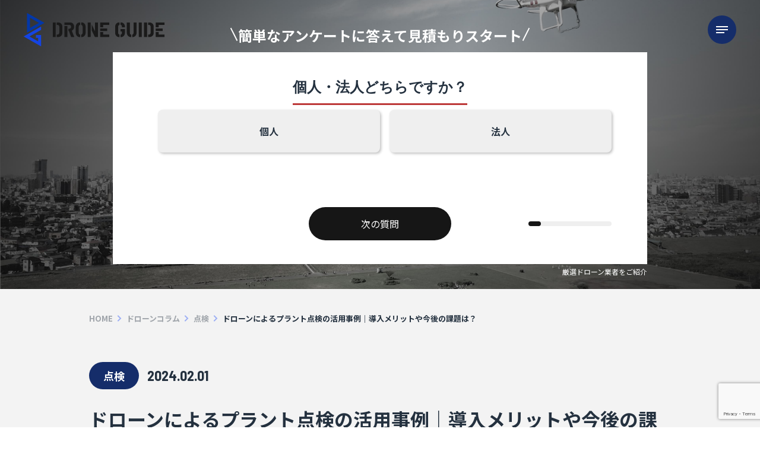

--- FILE ---
content_type: text/html; charset=UTF-8
request_url: https://droneguide.jp/column/inspection/6726/
body_size: 26217
content:
<!DOCTYPE HTML>
<html lang="ja">
	<head>
		<meta charset="utf-8">
		<meta http-equiv="X-UA-Compatible" content="IE=Edge">
		<meta name="viewport" content="width=device-width,initial-scale=1">
		<meta name="format-detection" content="telephone=no">
		<title></title>
		<link rel="stylesheet" href="https://droneguide.jp/wp-content/themes/Dron/assets/vendor/swiper-10.3.0/swiper-bundle.min.css"/>
		<link rel="stylesheet" href="https://droneguide.jp/wp-content/themes/Dron/assets/css/style.css"/>
		<link rel="stylesheet" href="https://unpkg.com/scroll-hint@1.1.10/css/scroll-hint.css">
		<script src="https://droneguide.jp/wp-content/themes/Dron/assets/js/jquery-1.11.3.min.js"></script>
					<link rel="stylesheet" href="https://droneguide.jp/wp-content/themes/Dron/assets/css/stepform.css"/>		
				
		<!-- All in One SEO 4.5.8 - aioseo.com -->
		<meta name="description" content="日本には数多くのプラントがあります。経済産業省の「平成30年度石油・ガス供給等に係る保安対策調査等事業保安力の" />
		<meta name="robots" content="max-image-preview:large" />
		<link rel="canonical" href="https://droneguide.jp/column/inspection/6726/" />
		<meta name="generator" content="All in One SEO (AIOSEO) 4.5.8" />
		<meta property="og:locale" content="ja_JP" />
		<meta property="og:site_name" content="DRONE GUIDE（ドローンガイド）|ドローン点検・空撮見積もりサイト - ドローンガイドは、点検や空撮（撮影）あなたのニーズにあった点検・空撮（撮影）業者を探せるポータルサイトです。" />
		<meta property="og:type" content="article" />
		<meta property="og:title" content="ドローンによるプラント点検の活用事例｜導入メリットや今後の課題は？- DRONE GUIDE（ドローンガイド）" />
		<meta property="og:description" content="日本には数多くのプラントがあります。経済産業省の「平成30年度石油・ガス供給等に係る保安対策調査等事業保安力の" />
		<meta property="og:url" content="https://droneguide.jp/column/inspection/6726/" />
		<meta property="og:image" content="https://droneguide.jp/wp-content/uploads/2023/10/OGP.png" />
		<meta property="og:image:secure_url" content="https://droneguide.jp/wp-content/uploads/2023/10/OGP.png" />
		<meta property="og:image:width" content="2400" />
		<meta property="og:image:height" content="1260" />
		<meta property="article:published_time" content="2024-01-31T15:02:33+00:00" />
		<meta property="article:modified_time" content="2024-02-29T15:09:30+00:00" />
		<meta name="twitter:card" content="summary_large_image" />
		<meta name="twitter:title" content="ドローンによるプラント点検の活用事例｜導入メリットや今後の課題は？- DRONE GUIDE（ドローンガイド）" />
		<meta name="twitter:description" content="日本には数多くのプラントがあります。経済産業省の「平成30年度石油・ガス供給等に係る保安対策調査等事業保安力の" />
		<meta name="twitter:image" content="https://droneguide.jp/wp-content/uploads/2023/10/OGP.png" />
		<script type="application/ld+json" class="aioseo-schema">
			{"@context":"https:\/\/schema.org","@graph":[{"@type":"BlogPosting","@id":"https:\/\/droneguide.jp\/column\/inspection\/6726\/#blogposting","name":"\u30c9\u30ed\u30fc\u30f3\u306b\u3088\u308b\u30d7\u30e9\u30f3\u30c8\u70b9\u691c\u306e\u6d3b\u7528\u4e8b\u4f8b\uff5c\u5c0e\u5165\u30e1\u30ea\u30c3\u30c8\u3084\u4eca\u5f8c\u306e\u8ab2\u984c\u306f\uff1f- DRONE GUIDE\uff08\u30c9\u30ed\u30fc\u30f3\u30ac\u30a4\u30c9\uff09","headline":"\u30c9\u30ed\u30fc\u30f3\u306b\u3088\u308b\u30d7\u30e9\u30f3\u30c8\u70b9\u691c\u306e\u6d3b\u7528\u4e8b\u4f8b\uff5c\u5c0e\u5165\u30e1\u30ea\u30c3\u30c8\u3084\u4eca\u5f8c\u306e\u8ab2\u984c\u306f\uff1f","author":{"@id":"https:\/\/droneguide.jp\/author\/admin\/#author"},"publisher":{"@id":"https:\/\/droneguide.jp\/#organization"},"image":{"@type":"ImageObject","url":"https:\/\/droneguide.jp\/wp-content\/uploads\/2024\/03\/image7.jpg","width":1920,"height":1285},"datePublished":"2024-02-01T00:02:33+09:00","dateModified":"2024-03-01T00:09:30+09:00","inLanguage":"ja","mainEntityOfPage":{"@id":"https:\/\/droneguide.jp\/column\/inspection\/6726\/#webpage"},"isPartOf":{"@id":"https:\/\/droneguide.jp\/column\/inspection\/6726\/#webpage"},"articleSection":"\u70b9\u691c, \u30d7\u30e9\u30f3\u30c8"},{"@type":"BreadcrumbList","@id":"https:\/\/droneguide.jp\/column\/inspection\/6726\/#breadcrumblist","itemListElement":[{"@type":"ListItem","@id":"https:\/\/droneguide.jp\/#listItem","position":1,"name":"\u5bb6","item":"https:\/\/droneguide.jp\/","nextItem":"https:\/\/droneguide.jp\/column\/inspection\/6726\/#listItem"},{"@type":"ListItem","@id":"https:\/\/droneguide.jp\/column\/inspection\/6726\/#listItem","position":2,"name":"\u30c9\u30ed\u30fc\u30f3\u306b\u3088\u308b\u30d7\u30e9\u30f3\u30c8\u70b9\u691c\u306e\u6d3b\u7528\u4e8b\u4f8b\uff5c\u5c0e\u5165\u30e1\u30ea\u30c3\u30c8\u3084\u4eca\u5f8c\u306e\u8ab2\u984c\u306f\uff1f","previousItem":"https:\/\/droneguide.jp\/#listItem"}]},{"@type":"Organization","@id":"https:\/\/droneguide.jp\/#organization","name":"DRON","url":"https:\/\/droneguide.jp\/"},{"@type":"Person","@id":"https:\/\/droneguide.jp\/author\/admin\/#author","url":"https:\/\/droneguide.jp\/author\/admin\/","name":"admin","image":{"@type":"ImageObject","@id":"https:\/\/droneguide.jp\/column\/inspection\/6726\/#authorImage","url":"https:\/\/secure.gravatar.com\/avatar\/f97e29d1d21e8ba4dc77e65d2291db9d148d89b58bda0e19f88e37e4c1e577d5?s=96&d=mm&r=g","width":96,"height":96,"caption":"admin"}},{"@type":"WebPage","@id":"https:\/\/droneguide.jp\/column\/inspection\/6726\/#webpage","url":"https:\/\/droneguide.jp\/column\/inspection\/6726\/","name":"\u30c9\u30ed\u30fc\u30f3\u306b\u3088\u308b\u30d7\u30e9\u30f3\u30c8\u70b9\u691c\u306e\u6d3b\u7528\u4e8b\u4f8b\uff5c\u5c0e\u5165\u30e1\u30ea\u30c3\u30c8\u3084\u4eca\u5f8c\u306e\u8ab2\u984c\u306f\uff1f- DRONE GUIDE\uff08\u30c9\u30ed\u30fc\u30f3\u30ac\u30a4\u30c9\uff09","description":"\u65e5\u672c\u306b\u306f\u6570\u591a\u304f\u306e\u30d7\u30e9\u30f3\u30c8\u304c\u3042\u308a\u307e\u3059\u3002\u7d4c\u6e08\u7523\u696d\u7701\u306e\u300c\u5e73\u621030\u5e74\u5ea6\u77f3\u6cb9\u30fb\u30ac\u30b9\u4f9b\u7d66\u7b49\u306b\u4fc2\u308b\u4fdd\u5b89\u5bfe\u7b56\u8abf\u67fb\u7b49\u4e8b\u696d\u4fdd\u5b89\u529b\u306e","inLanguage":"ja","isPartOf":{"@id":"https:\/\/droneguide.jp\/#website"},"breadcrumb":{"@id":"https:\/\/droneguide.jp\/column\/inspection\/6726\/#breadcrumblist"},"author":{"@id":"https:\/\/droneguide.jp\/author\/admin\/#author"},"creator":{"@id":"https:\/\/droneguide.jp\/author\/admin\/#author"},"image":{"@type":"ImageObject","url":"https:\/\/droneguide.jp\/wp-content\/uploads\/2024\/03\/image7.jpg","@id":"https:\/\/droneguide.jp\/column\/inspection\/6726\/#mainImage","width":1920,"height":1285},"primaryImageOfPage":{"@id":"https:\/\/droneguide.jp\/column\/inspection\/6726\/#mainImage"},"datePublished":"2024-02-01T00:02:33+09:00","dateModified":"2024-03-01T00:09:30+09:00"},{"@type":"WebSite","@id":"https:\/\/droneguide.jp\/#website","url":"https:\/\/droneguide.jp\/","name":"DRON","description":"\u30c9\u30ed\u30fc\u30f3\u30ac\u30a4\u30c9\u306f\u3001\u70b9\u691c\u3084\u7a7a\u64ae\uff08\u64ae\u5f71\uff09\u3042\u306a\u305f\u306e\u30cb\u30fc\u30ba\u306b\u3042\u3063\u305f\u70b9\u691c\u30fb\u7a7a\u64ae\uff08\u64ae\u5f71\uff09\u696d\u8005\u3092\u63a2\u305b\u308b\u30dd\u30fc\u30bf\u30eb\u30b5\u30a4\u30c8\u3067\u3059\u3002","inLanguage":"ja","publisher":{"@id":"https:\/\/droneguide.jp\/#organization"}}]}
		</script>
		<!-- All in One SEO -->

<link rel='dns-prefetch' href='//www.googletagmanager.com' />
<link rel="alternate" type="application/rss+xml" title="DRONE GUIDE（ドローンガイド）|ドローン点検・空撮見積もりサイト &raquo; ドローンによるプラント点検の活用事例｜導入メリットや今後の課題は？ のコメントのフィード" href="https://droneguide.jp/column/inspection/6726/feed/" />
<link rel="alternate" title="oEmbed (JSON)" type="application/json+oembed" href="https://droneguide.jp/wp-json/oembed/1.0/embed?url=https%3A%2F%2Fdroneguide.jp%2Fcolumn%2Finspection%2F6726%2F" />
<link rel="alternate" title="oEmbed (XML)" type="text/xml+oembed" href="https://droneguide.jp/wp-json/oembed/1.0/embed?url=https%3A%2F%2Fdroneguide.jp%2Fcolumn%2Finspection%2F6726%2F&#038;format=xml" />
<style id='wp-img-auto-sizes-contain-inline-css' type='text/css'>
img:is([sizes=auto i],[sizes^="auto," i]){contain-intrinsic-size:3000px 1500px}
/*# sourceURL=wp-img-auto-sizes-contain-inline-css */
</style>
<style id='wp-emoji-styles-inline-css' type='text/css'>

	img.wp-smiley, img.emoji {
		display: inline !important;
		border: none !important;
		box-shadow: none !important;
		height: 1em !important;
		width: 1em !important;
		margin: 0 0.07em !important;
		vertical-align: -0.1em !important;
		background: none !important;
		padding: 0 !important;
	}
/*# sourceURL=wp-emoji-styles-inline-css */
</style>
<style id='wp-block-library-inline-css' type='text/css'>
:root{--wp-block-synced-color:#7a00df;--wp-block-synced-color--rgb:122,0,223;--wp-bound-block-color:var(--wp-block-synced-color);--wp-editor-canvas-background:#ddd;--wp-admin-theme-color:#007cba;--wp-admin-theme-color--rgb:0,124,186;--wp-admin-theme-color-darker-10:#006ba1;--wp-admin-theme-color-darker-10--rgb:0,107,160.5;--wp-admin-theme-color-darker-20:#005a87;--wp-admin-theme-color-darker-20--rgb:0,90,135;--wp-admin-border-width-focus:2px}@media (min-resolution:192dpi){:root{--wp-admin-border-width-focus:1.5px}}.wp-element-button{cursor:pointer}:root .has-very-light-gray-background-color{background-color:#eee}:root .has-very-dark-gray-background-color{background-color:#313131}:root .has-very-light-gray-color{color:#eee}:root .has-very-dark-gray-color{color:#313131}:root .has-vivid-green-cyan-to-vivid-cyan-blue-gradient-background{background:linear-gradient(135deg,#00d084,#0693e3)}:root .has-purple-crush-gradient-background{background:linear-gradient(135deg,#34e2e4,#4721fb 50%,#ab1dfe)}:root .has-hazy-dawn-gradient-background{background:linear-gradient(135deg,#faaca8,#dad0ec)}:root .has-subdued-olive-gradient-background{background:linear-gradient(135deg,#fafae1,#67a671)}:root .has-atomic-cream-gradient-background{background:linear-gradient(135deg,#fdd79a,#004a59)}:root .has-nightshade-gradient-background{background:linear-gradient(135deg,#330968,#31cdcf)}:root .has-midnight-gradient-background{background:linear-gradient(135deg,#020381,#2874fc)}:root{--wp--preset--font-size--normal:16px;--wp--preset--font-size--huge:42px}.has-regular-font-size{font-size:1em}.has-larger-font-size{font-size:2.625em}.has-normal-font-size{font-size:var(--wp--preset--font-size--normal)}.has-huge-font-size{font-size:var(--wp--preset--font-size--huge)}.has-text-align-center{text-align:center}.has-text-align-left{text-align:left}.has-text-align-right{text-align:right}.has-fit-text{white-space:nowrap!important}#end-resizable-editor-section{display:none}.aligncenter{clear:both}.items-justified-left{justify-content:flex-start}.items-justified-center{justify-content:center}.items-justified-right{justify-content:flex-end}.items-justified-space-between{justify-content:space-between}.screen-reader-text{border:0;clip-path:inset(50%);height:1px;margin:-1px;overflow:hidden;padding:0;position:absolute;width:1px;word-wrap:normal!important}.screen-reader-text:focus{background-color:#ddd;clip-path:none;color:#444;display:block;font-size:1em;height:auto;left:5px;line-height:normal;padding:15px 23px 14px;text-decoration:none;top:5px;width:auto;z-index:100000}html :where(.has-border-color){border-style:solid}html :where([style*=border-top-color]){border-top-style:solid}html :where([style*=border-right-color]){border-right-style:solid}html :where([style*=border-bottom-color]){border-bottom-style:solid}html :where([style*=border-left-color]){border-left-style:solid}html :where([style*=border-width]){border-style:solid}html :where([style*=border-top-width]){border-top-style:solid}html :where([style*=border-right-width]){border-right-style:solid}html :where([style*=border-bottom-width]){border-bottom-style:solid}html :where([style*=border-left-width]){border-left-style:solid}html :where(img[class*=wp-image-]){height:auto;max-width:100%}:where(figure){margin:0 0 1em}html :where(.is-position-sticky){--wp-admin--admin-bar--position-offset:var(--wp-admin--admin-bar--height,0px)}@media screen and (max-width:600px){html :where(.is-position-sticky){--wp-admin--admin-bar--position-offset:0px}}

/*# sourceURL=wp-block-library-inline-css */
</style><style id='global-styles-inline-css' type='text/css'>
:root{--wp--preset--aspect-ratio--square: 1;--wp--preset--aspect-ratio--4-3: 4/3;--wp--preset--aspect-ratio--3-4: 3/4;--wp--preset--aspect-ratio--3-2: 3/2;--wp--preset--aspect-ratio--2-3: 2/3;--wp--preset--aspect-ratio--16-9: 16/9;--wp--preset--aspect-ratio--9-16: 9/16;--wp--preset--color--black: #000000;--wp--preset--color--cyan-bluish-gray: #abb8c3;--wp--preset--color--white: #ffffff;--wp--preset--color--pale-pink: #f78da7;--wp--preset--color--vivid-red: #cf2e2e;--wp--preset--color--luminous-vivid-orange: #ff6900;--wp--preset--color--luminous-vivid-amber: #fcb900;--wp--preset--color--light-green-cyan: #7bdcb5;--wp--preset--color--vivid-green-cyan: #00d084;--wp--preset--color--pale-cyan-blue: #8ed1fc;--wp--preset--color--vivid-cyan-blue: #0693e3;--wp--preset--color--vivid-purple: #9b51e0;--wp--preset--gradient--vivid-cyan-blue-to-vivid-purple: linear-gradient(135deg,rgb(6,147,227) 0%,rgb(155,81,224) 100%);--wp--preset--gradient--light-green-cyan-to-vivid-green-cyan: linear-gradient(135deg,rgb(122,220,180) 0%,rgb(0,208,130) 100%);--wp--preset--gradient--luminous-vivid-amber-to-luminous-vivid-orange: linear-gradient(135deg,rgb(252,185,0) 0%,rgb(255,105,0) 100%);--wp--preset--gradient--luminous-vivid-orange-to-vivid-red: linear-gradient(135deg,rgb(255,105,0) 0%,rgb(207,46,46) 100%);--wp--preset--gradient--very-light-gray-to-cyan-bluish-gray: linear-gradient(135deg,rgb(238,238,238) 0%,rgb(169,184,195) 100%);--wp--preset--gradient--cool-to-warm-spectrum: linear-gradient(135deg,rgb(74,234,220) 0%,rgb(151,120,209) 20%,rgb(207,42,186) 40%,rgb(238,44,130) 60%,rgb(251,105,98) 80%,rgb(254,248,76) 100%);--wp--preset--gradient--blush-light-purple: linear-gradient(135deg,rgb(255,206,236) 0%,rgb(152,150,240) 100%);--wp--preset--gradient--blush-bordeaux: linear-gradient(135deg,rgb(254,205,165) 0%,rgb(254,45,45) 50%,rgb(107,0,62) 100%);--wp--preset--gradient--luminous-dusk: linear-gradient(135deg,rgb(255,203,112) 0%,rgb(199,81,192) 50%,rgb(65,88,208) 100%);--wp--preset--gradient--pale-ocean: linear-gradient(135deg,rgb(255,245,203) 0%,rgb(182,227,212) 50%,rgb(51,167,181) 100%);--wp--preset--gradient--electric-grass: linear-gradient(135deg,rgb(202,248,128) 0%,rgb(113,206,126) 100%);--wp--preset--gradient--midnight: linear-gradient(135deg,rgb(2,3,129) 0%,rgb(40,116,252) 100%);--wp--preset--font-size--small: 13px;--wp--preset--font-size--medium: 20px;--wp--preset--font-size--large: 36px;--wp--preset--font-size--x-large: 42px;--wp--preset--spacing--20: 0.44rem;--wp--preset--spacing--30: 0.67rem;--wp--preset--spacing--40: 1rem;--wp--preset--spacing--50: 1.5rem;--wp--preset--spacing--60: 2.25rem;--wp--preset--spacing--70: 3.38rem;--wp--preset--spacing--80: 5.06rem;--wp--preset--shadow--natural: 6px 6px 9px rgba(0, 0, 0, 0.2);--wp--preset--shadow--deep: 12px 12px 50px rgba(0, 0, 0, 0.4);--wp--preset--shadow--sharp: 6px 6px 0px rgba(0, 0, 0, 0.2);--wp--preset--shadow--outlined: 6px 6px 0px -3px rgb(255, 255, 255), 6px 6px rgb(0, 0, 0);--wp--preset--shadow--crisp: 6px 6px 0px rgb(0, 0, 0);}:where(.is-layout-flex){gap: 0.5em;}:where(.is-layout-grid){gap: 0.5em;}body .is-layout-flex{display: flex;}.is-layout-flex{flex-wrap: wrap;align-items: center;}.is-layout-flex > :is(*, div){margin: 0;}body .is-layout-grid{display: grid;}.is-layout-grid > :is(*, div){margin: 0;}:where(.wp-block-columns.is-layout-flex){gap: 2em;}:where(.wp-block-columns.is-layout-grid){gap: 2em;}:where(.wp-block-post-template.is-layout-flex){gap: 1.25em;}:where(.wp-block-post-template.is-layout-grid){gap: 1.25em;}.has-black-color{color: var(--wp--preset--color--black) !important;}.has-cyan-bluish-gray-color{color: var(--wp--preset--color--cyan-bluish-gray) !important;}.has-white-color{color: var(--wp--preset--color--white) !important;}.has-pale-pink-color{color: var(--wp--preset--color--pale-pink) !important;}.has-vivid-red-color{color: var(--wp--preset--color--vivid-red) !important;}.has-luminous-vivid-orange-color{color: var(--wp--preset--color--luminous-vivid-orange) !important;}.has-luminous-vivid-amber-color{color: var(--wp--preset--color--luminous-vivid-amber) !important;}.has-light-green-cyan-color{color: var(--wp--preset--color--light-green-cyan) !important;}.has-vivid-green-cyan-color{color: var(--wp--preset--color--vivid-green-cyan) !important;}.has-pale-cyan-blue-color{color: var(--wp--preset--color--pale-cyan-blue) !important;}.has-vivid-cyan-blue-color{color: var(--wp--preset--color--vivid-cyan-blue) !important;}.has-vivid-purple-color{color: var(--wp--preset--color--vivid-purple) !important;}.has-black-background-color{background-color: var(--wp--preset--color--black) !important;}.has-cyan-bluish-gray-background-color{background-color: var(--wp--preset--color--cyan-bluish-gray) !important;}.has-white-background-color{background-color: var(--wp--preset--color--white) !important;}.has-pale-pink-background-color{background-color: var(--wp--preset--color--pale-pink) !important;}.has-vivid-red-background-color{background-color: var(--wp--preset--color--vivid-red) !important;}.has-luminous-vivid-orange-background-color{background-color: var(--wp--preset--color--luminous-vivid-orange) !important;}.has-luminous-vivid-amber-background-color{background-color: var(--wp--preset--color--luminous-vivid-amber) !important;}.has-light-green-cyan-background-color{background-color: var(--wp--preset--color--light-green-cyan) !important;}.has-vivid-green-cyan-background-color{background-color: var(--wp--preset--color--vivid-green-cyan) !important;}.has-pale-cyan-blue-background-color{background-color: var(--wp--preset--color--pale-cyan-blue) !important;}.has-vivid-cyan-blue-background-color{background-color: var(--wp--preset--color--vivid-cyan-blue) !important;}.has-vivid-purple-background-color{background-color: var(--wp--preset--color--vivid-purple) !important;}.has-black-border-color{border-color: var(--wp--preset--color--black) !important;}.has-cyan-bluish-gray-border-color{border-color: var(--wp--preset--color--cyan-bluish-gray) !important;}.has-white-border-color{border-color: var(--wp--preset--color--white) !important;}.has-pale-pink-border-color{border-color: var(--wp--preset--color--pale-pink) !important;}.has-vivid-red-border-color{border-color: var(--wp--preset--color--vivid-red) !important;}.has-luminous-vivid-orange-border-color{border-color: var(--wp--preset--color--luminous-vivid-orange) !important;}.has-luminous-vivid-amber-border-color{border-color: var(--wp--preset--color--luminous-vivid-amber) !important;}.has-light-green-cyan-border-color{border-color: var(--wp--preset--color--light-green-cyan) !important;}.has-vivid-green-cyan-border-color{border-color: var(--wp--preset--color--vivid-green-cyan) !important;}.has-pale-cyan-blue-border-color{border-color: var(--wp--preset--color--pale-cyan-blue) !important;}.has-vivid-cyan-blue-border-color{border-color: var(--wp--preset--color--vivid-cyan-blue) !important;}.has-vivid-purple-border-color{border-color: var(--wp--preset--color--vivid-purple) !important;}.has-vivid-cyan-blue-to-vivid-purple-gradient-background{background: var(--wp--preset--gradient--vivid-cyan-blue-to-vivid-purple) !important;}.has-light-green-cyan-to-vivid-green-cyan-gradient-background{background: var(--wp--preset--gradient--light-green-cyan-to-vivid-green-cyan) !important;}.has-luminous-vivid-amber-to-luminous-vivid-orange-gradient-background{background: var(--wp--preset--gradient--luminous-vivid-amber-to-luminous-vivid-orange) !important;}.has-luminous-vivid-orange-to-vivid-red-gradient-background{background: var(--wp--preset--gradient--luminous-vivid-orange-to-vivid-red) !important;}.has-very-light-gray-to-cyan-bluish-gray-gradient-background{background: var(--wp--preset--gradient--very-light-gray-to-cyan-bluish-gray) !important;}.has-cool-to-warm-spectrum-gradient-background{background: var(--wp--preset--gradient--cool-to-warm-spectrum) !important;}.has-blush-light-purple-gradient-background{background: var(--wp--preset--gradient--blush-light-purple) !important;}.has-blush-bordeaux-gradient-background{background: var(--wp--preset--gradient--blush-bordeaux) !important;}.has-luminous-dusk-gradient-background{background: var(--wp--preset--gradient--luminous-dusk) !important;}.has-pale-ocean-gradient-background{background: var(--wp--preset--gradient--pale-ocean) !important;}.has-electric-grass-gradient-background{background: var(--wp--preset--gradient--electric-grass) !important;}.has-midnight-gradient-background{background: var(--wp--preset--gradient--midnight) !important;}.has-small-font-size{font-size: var(--wp--preset--font-size--small) !important;}.has-medium-font-size{font-size: var(--wp--preset--font-size--medium) !important;}.has-large-font-size{font-size: var(--wp--preset--font-size--large) !important;}.has-x-large-font-size{font-size: var(--wp--preset--font-size--x-large) !important;}
/*# sourceURL=global-styles-inline-css */
</style>

<style id='classic-theme-styles-inline-css' type='text/css'>
/*! This file is auto-generated */
.wp-block-button__link{color:#fff;background-color:#32373c;border-radius:9999px;box-shadow:none;text-decoration:none;padding:calc(.667em + 2px) calc(1.333em + 2px);font-size:1.125em}.wp-block-file__button{background:#32373c;color:#fff;text-decoration:none}
/*# sourceURL=/wp-includes/css/classic-themes.min.css */
</style>
<link rel='stylesheet' id='spider-css' href='https://droneguide.jp/wp-content/plugins/snow-monkey-blocks/dist/packages/spider/dist/css/spider.css?ver=1730170348' type='text/css' media='all' />
<link rel='stylesheet' id='snow-monkey-blocks-css' href='https://droneguide.jp/wp-content/plugins/snow-monkey-blocks/dist/css/blocks.css?ver=1730170348' type='text/css' media='all' />
<link rel='stylesheet' id='sass-basis-css' href='https://droneguide.jp/wp-content/plugins/snow-monkey-blocks/dist/css/fallback.css?ver=1730170348' type='text/css' media='all' />
<link rel='stylesheet' id='snow-monkey-blocks/nopro-css' href='https://droneguide.jp/wp-content/plugins/snow-monkey-blocks/dist/css/nopro.css?ver=1730170348' type='text/css' media='all' />
<link rel='stylesheet' id='contact-form-7-css' href='https://droneguide.jp/wp-content/plugins/contact-form-7/includes/css/styles.css?ver=5.9.8' type='text/css' media='all' />
<link rel='stylesheet' id='wpcf7-redirect-script-frontend-css' href='https://droneguide.jp/wp-content/plugins/wpcf7-redirect/build/css/wpcf7-redirect-frontend.min.css?ver=1.1' type='text/css' media='all' />
<link rel='stylesheet' id='ez-toc-css' href='https://droneguide.jp/wp-content/plugins/easy-table-of-contents/assets/css/screen.min.css?ver=2.0.63' type='text/css' media='all' />
<style id='ez-toc-inline-css' type='text/css'>
div#ez-toc-container .ez-toc-title {font-size: 120%;}div#ez-toc-container .ez-toc-title {font-weight: 500;}div#ez-toc-container ul li {font-size: 95%;}div#ez-toc-container ul li {font-weight: 500;}div#ez-toc-container nav ul ul li {font-size: 90%;}
.ez-toc-container-direction {direction: ltr;}.ez-toc-counter ul{counter-reset: item ;}.ez-toc-counter nav ul li a::before {content: counters(item, ".", decimal) ". ";display: inline-block;counter-increment: item;flex-grow: 0;flex-shrink: 0;margin-right: .2em; float: left; }.ez-toc-widget-direction {direction: ltr;}.ez-toc-widget-container ul{counter-reset: item ;}.ez-toc-widget-container nav ul li a::before {content: counters(item, ".", decimal) ". ";display: inline-block;counter-increment: item;flex-grow: 0;flex-shrink: 0;margin-right: .2em; float: left; }
/*# sourceURL=ez-toc-inline-css */
</style>
<script type="text/javascript" src="https://droneguide.jp/wp-content/plugins/snow-monkey-blocks/dist/packages/fontawesome-free/all.min.js?ver=1730170348" id="fontawesome6-js" defer="defer" data-wp-strategy="defer"></script>
<script type="text/javascript" src="https://droneguide.jp/wp-content/plugins/snow-monkey-blocks/dist/packages/spider/dist/js/spider.js?ver=1730170348" id="spider-js" defer="defer" data-wp-strategy="defer"></script>
<script type="text/javascript" src="https://droneguide.jp/wp-includes/js/jquery/jquery.min.js?ver=3.7.1" id="jquery-core-js"></script>
<script type="text/javascript" src="https://droneguide.jp/wp-includes/js/jquery/jquery-migrate.min.js?ver=3.4.1" id="jquery-migrate-js"></script>

<!-- Google アナリティクス スニペット (Site Kit が追加) -->
<script type="text/javascript" src="https://www.googletagmanager.com/gtag/js?id=GT-MK9QPPX" id="google_gtagjs-js" async></script>
<script type="text/javascript" id="google_gtagjs-js-after">
/* <![CDATA[ */
window.dataLayer = window.dataLayer || [];function gtag(){dataLayer.push(arguments);}
gtag('set', 'linker', {"domains":["droneguide.jp"]} );
gtag("js", new Date());
gtag("set", "developer_id.dZTNiMT", true);
gtag("config", "GT-MK9QPPX");
//# sourceURL=google_gtagjs-js-after
/* ]]> */
</script>

<!-- (ここまで) Google アナリティクス スニペット (Site Kit が追加) -->
<link rel="https://api.w.org/" href="https://droneguide.jp/wp-json/" /><link rel="alternate" title="JSON" type="application/json" href="https://droneguide.jp/wp-json/wp/v2/posts/6726" /><link rel="EditURI" type="application/rsd+xml" title="RSD" href="https://droneguide.jp/xmlrpc.php?rsd" />
<meta name="generator" content="WordPress 6.9" />
<link rel='shortlink' href='https://droneguide.jp/?p=6726' />
<meta name="generator" content="Site Kit by Google 1.122.0" /><meta name="google-site-verification" content="FQhfTZ5ZWVnZcbcyJmR2rvm1r7mBd8bri7svtGZr-QE"><noscript><style>.lazyload[data-src]{display:none !important;}</style></noscript><style>.lazyload{background-image:none !important;}.lazyload:before{background-image:none !important;}</style>
<!-- Google タグ マネージャー スニペット (Site Kit が追加) -->
<script type="text/javascript">
/* <![CDATA[ */

			( function( w, d, s, l, i ) {
				w[l] = w[l] || [];
				w[l].push( {'gtm.start': new Date().getTime(), event: 'gtm.js'} );
				var f = d.getElementsByTagName( s )[0],
					j = d.createElement( s ), dl = l != 'dataLayer' ? '&l=' + l : '';
				j.async = true;
				j.src = 'https://www.googletagmanager.com/gtm.js?id=' + i + dl;
				f.parentNode.insertBefore( j, f );
			} )( window, document, 'script', 'dataLayer', 'GTM-53DHG245' );
			
/* ]]> */
</script>

<!-- (ここまで) Google タグ マネージャー スニペット (Site Kit が追加) -->
<link rel="icon" href="https://droneguide.jp/wp-content/uploads/2023/10/cropped-favicon-32x32.png" sizes="32x32" />
<link rel="icon" href="https://droneguide.jp/wp-content/uploads/2023/10/cropped-favicon-192x192.png" sizes="192x192" />
<link rel="apple-touch-icon" href="https://droneguide.jp/wp-content/uploads/2023/10/cropped-favicon-180x180.png" />
<meta name="msapplication-TileImage" content="https://droneguide.jp/wp-content/uploads/2023/10/cropped-favicon-270x270.png" />
	</head>
	<body class="wp-singular post-template-default single single-post postid-6726 single-format-standard wp-theme-Dron">
		<header>
			<a href="https://droneguide.jp" class="logo">
				<img src="[data-uri]" alt="" class="logo-header logo-dark lazyload" data-src="https://droneguide.jp/wp-content/themes/Dron/assets/images/logo_dark.svg" decoding="async" /><noscript><img src="https://droneguide.jp/wp-content/themes/Dron/assets/images/logo_dark.svg" alt="" class="logo-header logo-dark" data-eio="l" /></noscript>
				<img src="[data-uri]" alt="" class="logo-header logo-white lazyload" data-src="https://droneguide.jp/wp-content/themes/Dron/assets/images/logo.svg" decoding="async" /><noscript><img src="https://droneguide.jp/wp-content/themes/Dron/assets/images/logo.svg" alt="" class="logo-header logo-white" data-eio="l" /></noscript>
			</a>
			<button class="toogle-menu">
				<span></span>
			</button>
		</header>
		<div class="menu-wrapper">
			<div class="menu">
				<div class="menu-list">
											<a href="https://droneguide.jp/agricultural/">
							<h3>農業ドローン</h3>
															<p>agricultural</p>
													</a>
											<a href="https://droneguide.jp/photograph/">
							<h3>ドローン撮影</h3>
															<p>Photograph</p>
													</a>
											<a href="https://droneguide.jp/inspection/">
							<h3>検査点検｜外壁調査</h3>
															<p>inspection</p>
													</a>
										<a href="https://droneguide.jp/column/">
						<h3>ドローンコラム</h3>
						<p>Column</p>
					</a>
					<a href="https://droneguide.jp/contact/">
						<h3>お問い合わせ</h3>
						<p>Contact</p>
					</a>
				</div>
				<div class="sns-share sns-share--header">
					<span>公式SNS：</span>
					<a href="#">
						<img src="[data-uri]" alt="Twitter" data-src="https://droneguide.jp/wp-content/themes/Dron/assets/images/svg_x.svg" decoding="async" class="lazyload" /><noscript><img src="https://droneguide.jp/wp-content/themes/Dron/assets/images/svg_x.svg" alt="Twitter" data-eio="l" /></noscript>
					</a>
					<a href="#">
						<img src="[data-uri]" alt="Twitter" data-src="https://droneguide.jp/wp-content/themes/Dron/assets/images/svg_face.svg" decoding="async" class="lazyload" /><noscript><img src="https://droneguide.jp/wp-content/themes/Dron/assets/images/svg_face.svg" alt="Twitter" data-eio="l" /></noscript>
					</a>
					<a href="#">
						<img src="[data-uri]" alt="Twitter" data-src="https://droneguide.jp/wp-content/themes/Dron/assets/images/svg_insta.svg" decoding="async" class="lazyload" /><noscript><img src="https://droneguide.jp/wp-content/themes/Dron/assets/images/svg_insta.svg" alt="Twitter" data-eio="l" /></noscript>
					</a>
				</div>
			</div>
		</div>
    <div class="stepform-area">
    <p class="flex mv-text">簡単なアンケートに答えて見積もりスタート</p>
    <div class="form-layout">
        
<div class="wpcf7 no-js" id="wpcf7-f8191-p6726-o1" lang="ja" dir="ltr">
<div class="screen-reader-response"><p role="status" aria-live="polite" aria-atomic="true"></p> <ul></ul></div>
<form action="/column/inspection/6726/#wpcf7-f8191-p6726-o1" method="post" class="wpcf7-form init" aria-label="コンタクトフォーム" novalidate="novalidate" data-status="init">
<div style="display: none;">
<input type="hidden" name="_wpcf7" value="8191" />
<input type="hidden" name="_wpcf7_version" value="5.9.8" />
<input type="hidden" name="_wpcf7_locale" value="ja" />
<input type="hidden" name="_wpcf7_unit_tag" value="wpcf7-f8191-p6726-o1" />
<input type="hidden" name="_wpcf7_container_post" value="6726" />
<input type="hidden" name="_wpcf7_posted_data_hash" value="" />
<input type="hidden" name="_wpcf7_recaptcha_response" value="" />
</div>
<div id="step1" class="form-step flex flex-column active">
<div class="form-question"><h2>個人・法人どちらですか？</h2></div><span class="wpcf7-form-control-wrap" data-name="step1"><span class="wpcf7-form-control wpcf7-radio"><span class="wpcf7-list-item first"><label><input type="radio" name="step1" value="個人" /><span class="wpcf7-list-item-label">個人</span></label></span><span class="wpcf7-list-item last"><label><input type="radio" name="step1" value="法人" /><span class="wpcf7-list-item-label">法人</span></label></span></span></span></div><div id="step2" class="form-step flex flex-column"><div class="form-question">
<h2>点検したい物件はどれですか？</h2>
<p class="form-attention">複数選択可能</p>
</div>
<span class="wpcf7-form-control-wrap" data-name="step2"><span class="wpcf7-form-control wpcf7-checkbox form-items"><span class="wpcf7-list-item first"><label><input type="checkbox" name="step2[]" value="戸建て（屋根・外壁）" /><span class="wpcf7-list-item-label">戸建て（屋根・外壁）</span></label></span><span class="wpcf7-list-item"><label><input type="checkbox" name="step2[]" value="ビル・マンション" /><span class="wpcf7-list-item-label">ビル・マンション</span></label></span><span class="wpcf7-list-item"><label><input type="checkbox" name="step2[]" value="工場" /><span class="wpcf7-list-item-label">工場</span></label></span><span class="wpcf7-list-item"><label><input type="checkbox" name="step2[]" value="施設（病院・学校・介護施設）・会場" /><span class="wpcf7-list-item-label">施設（病院・学校・介護施設）・会場</span></label></span><span class="wpcf7-list-item"><label><input type="checkbox" name="step2[]" value="プラント・インフラ" /><span class="wpcf7-list-item-label">プラント・インフラ</span></label></span><span class="wpcf7-list-item"><label><input type="checkbox" name="step2[]" value="太陽光パネル" /><span class="wpcf7-list-item-label">太陽光パネル</span></label></span><span class="wpcf7-list-item last"><label><input type="checkbox" name="step2[]" value="その他" /><span class="wpcf7-list-item-label">その他</span></label></span></span></span>
</div>

<div id="step3" class="form-step flex flex-column">
<div class="form-question">
<h2>撮影日はいつ頃ですか？</h2>
</div>
<span class="wpcf7-form-control-wrap" data-name="step3"><span class="wpcf7-form-control wpcf7-radio form-items"><span class="wpcf7-list-item first"><label><input type="radio" name="step3" value="1週間以内" /><span class="wpcf7-list-item-label">1週間以内</span></label></span><span class="wpcf7-list-item"><label><input type="radio" name="step3" value="1カ月以内" /><span class="wpcf7-list-item-label">1カ月以内</span></label></span><span class="wpcf7-list-item"><label><input type="radio" name="step3" value="3カ月以内" /><span class="wpcf7-list-item-label">3カ月以内</span></label></span><span class="wpcf7-list-item"><label><input type="radio" name="step3" value="6カ月以内" /><span class="wpcf7-list-item-label">6カ月以内</span></label></span><span class="wpcf7-list-item last"><label><input type="radio" name="step3" value="決まっていない" /><span class="wpcf7-list-item-label">決まっていない</span></label></span></span></span>
</div>

<div id="step4" class="form-step flex flex-column">
<div class="form-question">
<h2>予算は決まっていますか？</h2>
</div>
<span class="wpcf7-form-control-wrap" data-name="step4"><span class="wpcf7-form-control wpcf7-radio form-items"><span class="wpcf7-list-item first"><label><input type="radio" name="step4" value="決まっている" /><span class="wpcf7-list-item-label">決まっている</span></label></span><span class="wpcf7-list-item"><label><input type="radio" name="step4" value="決まっていない" /><span class="wpcf7-list-item-label">決まっていない</span></label></span><span class="wpcf7-list-item last"><label><input type="radio" name="step4" value="まずは相場を知りたい" /><span class="wpcf7-list-item-label">まずは相場を知りたい</span></label></span></span></span>
</div>

<div id="step5" class="form-step flex flex-column">
<div class="form-question">
<h2>予算はどれくらいですか？</h2>
</div>

<span class="wpcf7-form-control-wrap" data-name="step5"><span class="wpcf7-form-control wpcf7-radio form-items"><span class="wpcf7-list-item first"><label><input type="radio" name="step5" value="未選択" checked="checked" /><span class="wpcf7-list-item-label">未選択</span></label></span><span class="wpcf7-list-item"><label><input type="radio" name="step5" value="5万円未満" /><span class="wpcf7-list-item-label">5万円未満</span></label></span><span class="wpcf7-list-item"><label><input type="radio" name="step5" value="5万円～9万円" /><span class="wpcf7-list-item-label">5万円～9万円</span></label></span><span class="wpcf7-list-item"><label><input type="radio" name="step5" value="10万円～20万円" /><span class="wpcf7-list-item-label">10万円～20万円</span></label></span><span class="wpcf7-list-item"><label><input type="radio" name="step5" value="20万円～30万円" /><span class="wpcf7-list-item-label">20万円～30万円</span></label></span><span class="wpcf7-list-item"><label><input type="radio" name="step5" value="30万円～40万円" /><span class="wpcf7-list-item-label">30万円～40万円</span></label></span><span class="wpcf7-list-item"><label><input type="radio" name="step5" value="40万円～50万円" /><span class="wpcf7-list-item-label">40万円～50万円</span></label></span><span class="wpcf7-list-item last"><label><input type="radio" name="step5" value="50万円以上" /><span class="wpcf7-list-item-label">50万円以上</span></label></span></span></span>
</div>

<div id="step6" class="form-step flex flex-column">
<div class="form-question">
<p class="form-attention bold">こちらの情報は、一切公開されません。</p>
</div>
<div class="form-field">
<label>お名前</label><span class="required">必須</span>
<span class="wpcf7-form-control-wrap" data-name="your-name"><input size="40" maxlength="400" class="wpcf7-form-control wpcf7-text" aria-invalid="false" placeholder="例：山田太郎" value="" type="text" name="your-name" /></span>
<label>フリガナ</label><span class="required">必須</span>
<span class="wpcf7-form-control-wrap" data-name="your-furigana"><input size="40" maxlength="400" class="wpcf7-form-control wpcf7-text" aria-invalid="false" placeholder="例：ヤマダタロウ" value="" type="text" name="your-furigana" /></span>
</div>
</div>

<div id="step7" class="form-step flex flex-column">
<div class="form-question">
<h2>ご回答ありがとうございます。<br>いただいた条件から適正相場をお調べします。</h2>
</div>
<div class="form-field">
<label>電話番号</label><span class="required">必須</span>
<span class="wpcf7-form-control-wrap" data-name="your-tel"><input size="40" maxlength="400" class="wpcf7-form-control wpcf7-tel wpcf7-validates-as-required wpcf7-text wpcf7-validates-as-tel" aria-required="true" aria-invalid="false" placeholder="例：09012345678" value="" type="tel" name="your-tel" /></span>
<label>メールアドレス</label><span class="arbitrary">任意</span>
<span class="wpcf7-form-control-wrap" data-name="your-email"><input size="40" maxlength="400" class="wpcf7-form-control wpcf7-email wpcf7-validates-as-required wpcf7-text wpcf7-validates-as-email" aria-required="true" aria-invalid="false" placeholder="例：example@drone-guide.jp" value="" type="email" name="your-email" /></span>
<div>
<p class="form-attention bold">こちらの情報は、一切公開されません。</p>
<p class="form-description">お申し込み後に確認のためドローンガイドから連絡することが在りますが、ドローン会社からの営業電話はございませんので、ご安心ください。</p>
</div>
</div>
</div>
<div class="validation-message">選択してください。</div>
<div class="buttons">
<div class="btn-next">次の質問</div>
<div class="btn-submit"><input class="wpcf7-form-control wpcf7-submit has-spinner btn-submit" type="submit" value="無料見積りスタート" /></div>
<div class="flex">
<div class="btn-back"><span class="flex">戻る</span></div>
<div class="progression"><div class="progression-bar"></div></div>
</div>
</div>

<div id="hidden-field">
    <input class="wpcf7-form-control wpcf7-hidden" value="" type="hidden" name="utm_source" />
    <input class="wpcf7-form-control wpcf7-hidden" value="" type="hidden" name="utm_medium" />
    <input class="wpcf7-form-control wpcf7-hidden" value="" type="hidden" name="utm_campaign" />
</div><div class="wpcf7-response-output" aria-hidden="true"></div>
</form>
</div>
    </div>
    <p class="attention">厳選ドローン業者をご紹介</p>
</div>
<div class="bg-gray column-content-sec">
    <div class="fixed-container">
        <div class="column-header">
            <div class="breadcrumb">
                <a href="https://droneguide.jp">HOME</a>
                <a href="https://droneguide.jp/column/">ドローンコラム</a>
                <a href="https://droneguide.jp/category/inspection/">点検</a>                <span>ドローンによるプラント点検の活用事例｜導入メリットや今後の課題は？</span>
            </div>
            <div class="column-detail-category">
                <a href="https://droneguide.jp/category/inspection/" class="column-category">点検</a>                <span class="column-date">2024.02.01</span>
            </div>
            <h1 class="column-title">ドローンによるプラント点検の活用事例｜導入メリットや今後の課題は？</h1>
            <div class="column-tags"><span>＃プラント</span></div>            <p class="column-update-date">最終更新：<span>2024.03.01</span></p>
            <figure class="column-featured-img"><img src="[data-uri]" alt="ドローンによるプラント点検の活用事例｜導入メリットや今後の課題は？" data-src="https://droneguide.jp/wp-content/uploads/2024/03/image7.jpg" decoding="async" class="lazyload" data-eio-rwidth="1920" data-eio-rheight="1285" /><noscript><img src="https://droneguide.jp/wp-content/uploads/2024/03/image7.jpg" alt="ドローンによるプラント点検の活用事例｜導入メリットや今後の課題は？" data-eio="l" /></noscript></figure>        </div>
        <div class="column-content has-thumbnail">
            <div class="inner">
                <p><span style="font-weight: 400;">日本には数多くのプラントがあります。経済産業省の「</span><a href="https://www.meti.go.jp/meti_lib/report/H30FY/000284.pdf"><span style="font-weight: 400;">平成30年度石油・ガス供給等に係る保安対策調査等事業保安力の維持・向上を目的とする基礎調査報告書</span></a><span style="font-weight: 400;">」によると、数百〜数千事業者がプラントを保有しているとされています。</span></p>
<p>&nbsp;</p>
<p><span style="font-weight: 400;">しかし、プラントのなかには十分な点検・補修が実施できていないところもあり、保全問題を抱えているのが現状です。そこで、近年では問題解決のためにドローンによるプラント点検が注目されています。</span></p>
<p>&nbsp;</p>
<p><span style="font-weight: 400;">本記事では、ドローンによるプラント点検を導入するメリットや活用事例、現状の課題などを解説します。ぜひ最後までご覧ください。</span></p>
<p>&nbsp;</p>
<div id="ez-toc-container" class="ez-toc-v2_0_63 counter-hierarchy ez-toc-counter ez-toc-grey ez-toc-container-direction">
<div class="ez-toc-title-container">
<p class="ez-toc-title " >INDEX</p>
<span class="ez-toc-title-toggle"><a href="#" class="ez-toc-pull-right ez-toc-btn ez-toc-btn-xs ez-toc-btn-default ez-toc-toggle" aria-label="Toggle Table of Content"><span class="ez-toc-js-icon-con"><span class=""><span class="eztoc-hide" style="display:none;">Toggle</span><span class="ez-toc-icon-toggle-span"><svg style="fill: #999;color:#999" xmlns="http://www.w3.org/2000/svg" class="list-377408" width="20px" height="20px" viewBox="0 0 24 24" fill="none"><path d="M6 6H4v2h2V6zm14 0H8v2h12V6zM4 11h2v2H4v-2zm16 0H8v2h12v-2zM4 16h2v2H4v-2zm16 0H8v2h12v-2z" fill="currentColor"></path></svg><svg style="fill: #999;color:#999" class="arrow-unsorted-368013" xmlns="http://www.w3.org/2000/svg" width="10px" height="10px" viewBox="0 0 24 24" version="1.2" baseProfile="tiny"><path d="M18.2 9.3l-6.2-6.3-6.2 6.3c-.2.2-.3.4-.3.7s.1.5.3.7c.2.2.4.3.7.3h11c.3 0 .5-.1.7-.3.2-.2.3-.5.3-.7s-.1-.5-.3-.7zM5.8 14.7l6.2 6.3 6.2-6.3c.2-.2.3-.5.3-.7s-.1-.5-.3-.7c-.2-.2-.4-.3-.7-.3h-11c-.3 0-.5.1-.7.3-.2.2-.3.5-.3.7s.1.5.3.7z"/></svg></span></span></span></a></span></div>
<nav><ul class='ez-toc-list ez-toc-list-level-1 ' ><li class='ez-toc-page-1 ez-toc-heading-level-2'><a class="ez-toc-link ez-toc-heading-1" href="#%E3%83%89%E3%83%AD%E3%83%BC%E3%83%B3%E3%81%AB%E3%82%88%E3%82%8B%E3%83%97%E3%83%A9%E3%83%B3%E3%83%88%E7%82%B9%E6%A4%9C%E3%81%AE%E9%9C%80%E8%A6%81%E3%81%8C%E9%AB%98%E3%81%BE%E3%81%A3%E3%81%A6%E3%81%84%E3%82%8B%E8%83%8C%E6%99%AF" title="ドローンによるプラント点検の需要が高まっている背景">ドローンによるプラント点検の需要が高まっている背景</a></li><li class='ez-toc-page-1 ez-toc-heading-level-2'><a class="ez-toc-link ez-toc-heading-2" href="#%E3%83%97%E3%83%A9%E3%83%B3%E3%83%88%E7%82%B9%E6%A4%9C%E3%81%A7%E3%83%89%E3%83%AD%E3%83%BC%E3%83%B3%E3%82%92%E5%B0%8E%E5%85%A5%E3%81%99%E3%82%8B%E3%83%A1%E3%83%AA%E3%83%83%E3%83%88" title="プラント点検でドローンを導入するメリット">プラント点検でドローンを導入するメリット</a><ul class='ez-toc-list-level-3' ><li class='ez-toc-heading-level-3'><a class="ez-toc-link ez-toc-heading-3" href="#%E7%82%B9%E6%A4%9C%E3%81%AB%E5%BF%85%E8%A6%81%E3%81%AA%E4%BD%9C%E6%A5%AD%E5%93%A1%E6%95%B0%E3%81%AE%E5%89%8A%E6%B8%9B" title="点検に必要な作業員数の削減">点検に必要な作業員数の削減</a></li><li class='ez-toc-page-1 ez-toc-heading-level-3'><a class="ez-toc-link ez-toc-heading-4" href="#%E4%BD%9C%E6%A5%AD%E6%99%82%E9%96%93%E3%83%BB%E3%82%B3%E3%82%B9%E3%83%88%E3%81%AE%E5%89%8A%E6%B8%9B" title="作業時間・コストの削減">作業時間・コストの削減</a></li><li class='ez-toc-page-1 ez-toc-heading-level-3'><a class="ez-toc-link ez-toc-heading-5" href="#%E4%BD%9C%E6%A5%AD%E6%99%82%E3%81%AE%E5%AE%89%E5%85%A8%E6%80%A7%E5%90%91%E4%B8%8A" title="作業時の安全性向上">作業時の安全性向上</a></li><li class='ez-toc-page-1 ez-toc-heading-level-3'><a class="ez-toc-link ez-toc-heading-6" href="#AI%E8%A7%A3%E6%9E%90%E3%83%BB3D%E3%83%A2%E3%83%87%E3%83%AA%E3%83%B3%E3%82%B0%E3%81%8C%E5%8F%AF%E8%83%BD" title="AI解析・3Dモデリングが可能">AI解析・3Dモデリングが可能</a></li><li class='ez-toc-page-1 ez-toc-heading-level-3'><a class="ez-toc-link ez-toc-heading-7" href="#%E7%82%B9%E6%A4%9C%E3%83%87%E3%83%BC%E3%82%BF%E3%81%AE%E8%93%84%E7%A9%8D%E3%83%BB%E7%AE%A1%E7%90%86" title="点検データの蓄積・管理">点検データの蓄積・管理</a></li></ul></li><li class='ez-toc-page-1 ez-toc-heading-level-2'><a class="ez-toc-link ez-toc-heading-8" href="#%E3%83%89%E3%83%AD%E3%83%BC%E3%83%B3%E3%81%AB%E3%82%88%E3%82%8B%E3%83%97%E3%83%A9%E3%83%B3%E3%83%88%E7%82%B9%E6%A4%9C%E3%81%AE%E6%B4%BB%E7%94%A8%E4%BA%8B%E4%BE%8B" title="ドローンによるプラント点検の活用事例">ドローンによるプラント点検の活用事例</a><ul class='ez-toc-list-level-3' ><li class='ez-toc-heading-level-3'><a class="ez-toc-link ez-toc-heading-9" href="#%E5%87%BA%E5%85%89%E8%88%88%E7%94%A3%E6%A0%AA%E5%BC%8F%E4%BC%9A%E7%A4%BE_%E5%8D%83%E8%91%89%E4%BA%8B%E6%A5%AD%E6%89%80" title="出光興産株式会社 千葉事業所">出光興産株式会社 千葉事業所</a></li><li class='ez-toc-page-1 ez-toc-heading-level-3'><a class="ez-toc-link ez-toc-heading-10" href="#JSR%E6%A0%AA%E5%BC%8F%E4%BC%9A%E7%A4%BE_%E5%8D%83%E8%91%89%E5%B7%A5%E5%A0%B4" title="JSR株式会社 千葉工場">JSR株式会社 千葉工場</a></li><li class='ez-toc-page-1 ez-toc-heading-level-3'><a class="ez-toc-link ez-toc-heading-11" href="#%E4%B8%89%E4%BA%95%E5%8C%96%E5%AD%A6%E6%A0%AA%E5%BC%8F%E4%BC%9A%E7%A4%BE_%E5%B8%82%E5%8E%9F%E5%B7%A5%E5%A0%B4" title="三井化学株式会社 市原工場">三井化学株式会社 市原工場</a></li></ul></li><li class='ez-toc-page-1 ez-toc-heading-level-2'><a class="ez-toc-link ez-toc-heading-12" href="#%E3%83%89%E3%83%AD%E3%83%BC%E3%83%B3%E3%81%AB%E3%82%88%E3%82%8B%E3%83%97%E3%83%A9%E3%83%B3%E3%83%88%E7%82%B9%E6%A4%9C%E3%81%AE%E4%BB%8A%E5%BE%8C%E3%81%AE%E8%AA%B2%E9%A1%8C" title="ドローンによるプラント点検の今後の課題">ドローンによるプラント点検の今後の課題</a><ul class='ez-toc-list-level-3' ><li class='ez-toc-heading-level-3'><a class="ez-toc-link ez-toc-heading-13" href="#%E3%83%97%E3%83%A9%E3%83%B3%E3%83%88%E3%81%AE%E8%A4%87%E9%9B%91%E3%81%AA%E6%A7%8B%E9%80%A0%E3%81%AB%E5%AF%BE%E5%BF%9C%E3%81%99%E3%82%8B%E5%BF%85%E8%A6%81%E3%81%8C%E3%81%82%E3%82%8B" title="プラントの複雑な構造に対応する必要がある">プラントの複雑な構造に対応する必要がある</a></li><li class='ez-toc-page-1 ez-toc-heading-level-3'><a class="ez-toc-link ez-toc-heading-14" href="#%E9%98%B2%E7%88%86%E6%A7%8B%E9%80%A0%E3%81%AE%E3%83%89%E3%83%AD%E3%83%BC%E3%83%B3%E3%81%8C%E5%BF%85%E8%A6%81%E3%81%A7%E3%81%82%E3%82%8B" title="防爆構造のドローンが必要である">防爆構造のドローンが必要である</a></li><li class='ez-toc-page-1 ez-toc-heading-level-3'><a class="ez-toc-link ez-toc-heading-15" href="#%E9%9B%BB%E6%B3%A2%E5%B9%B2%E6%B8%89%E3%83%BB%E3%82%B3%E3%83%B3%E3%83%91%E3%82%B9%E3%82%A8%E3%83%A9%E3%83%BC%E3%81%AB%E5%AF%BE%E5%BF%9C%E3%81%A7%E3%81%8D%E3%82%8B%E3%83%89%E3%83%AD%E3%83%BC%E3%83%B3%E6%80%A7%E8%83%BD%E3%81%8C%E6%B1%82%E3%82%81%E3%82%89%E3%82%8C%E3%82%8B" title="電波干渉・コンパスエラーに対応できるドローン性能が求められる">電波干渉・コンパスエラーに対応できるドローン性能が求められる</a></li><li class='ez-toc-page-1 ez-toc-heading-level-3'><a class="ez-toc-link ez-toc-heading-16" href="#%E3%83%89%E3%83%AD%E3%83%BC%E3%83%B3%E3%83%BB%E3%83%97%E3%83%A9%E3%83%B3%E3%83%88%E3%81%AE%E7%9F%A5%E8%AD%98%E3%82%92%E6%8C%81%E3%81%A3%E3%81%9F%E4%BA%BA%E6%9D%90%E3%81%AE%E8%82%B2%E6%88%90%E3%81%8C%E5%BF%85%E8%A6%81%E3%81%A8%E3%81%AA%E3%82%8B" title="ドローン・プラントの知識を持った人材の育成が必要となる">ドローン・プラントの知識を持った人材の育成が必要となる</a></li></ul></li><li class='ez-toc-page-1 ez-toc-heading-level-2'><a class="ez-toc-link ez-toc-heading-17" href="#%E3%83%89%E3%83%AD%E3%83%BC%E3%83%B3%E3%81%AB%E3%82%88%E3%82%8B%E3%83%97%E3%83%A9%E3%83%B3%E3%83%88%E7%82%B9%E6%A4%9C%E3%81%AE%E6%88%90%E9%95%B7%E6%80%A7" title="ドローンによるプラント点検の成長性">ドローンによるプラント点検の成長性</a></li><li class='ez-toc-page-1 ez-toc-heading-level-2'><a class="ez-toc-link ez-toc-heading-18" href="#%E3%83%89%E3%83%AD%E3%83%BC%E3%83%B3%E3%81%A7%E5%8A%B9%E7%8E%87%E7%9A%84%E3%81%AA%E3%83%97%E3%83%A9%E3%83%B3%E3%83%88%E7%82%B9%E6%A4%9C%E3%82%92%E9%80%B2%E3%82%81%E3%82%88%E3%81%86" title="ドローンで効率的なプラント点検を進めよう">ドローンで効率的なプラント点検を進めよう</a></li><li class='ez-toc-page-1 ez-toc-heading-level-2'><a class="ez-toc-link ez-toc-heading-19" href="#%E3%81%8A%E8%A6%8B%E7%A9%8D%E3%82%8A%E3%82%92%E5%B8%8C%E6%9C%9B%E3%81%95%E3%82%8C%E3%82%8B%E6%96%B9%E3%81%B8" title="お見積りを希望される方へ">お見積りを希望される方へ</a></li></ul></nav></div>
<h2><span class="ez-toc-section" id="%E3%83%89%E3%83%AD%E3%83%BC%E3%83%B3%E3%81%AB%E3%82%88%E3%82%8B%E3%83%97%E3%83%A9%E3%83%B3%E3%83%88%E7%82%B9%E6%A4%9C%E3%81%AE%E9%9C%80%E8%A6%81%E3%81%8C%E9%AB%98%E3%81%BE%E3%81%A3%E3%81%A6%E3%81%84%E3%82%8B%E8%83%8C%E6%99%AF"></span><span style="font-weight: 400;">ドローンによるプラント点検の需要が高まっている背景</span><span class="ez-toc-section-end"></span></h2>
<p><img decoding="async" class="aligncenter size-large wp-image-6732 lazyload" src="[data-uri]" alt="" width="1024" height="692"   data-src="https://droneguide.jp/wp-content/uploads/2024/03/image6-1024x692.jpg" data-srcset="https://droneguide.jp/wp-content/uploads/2024/03/image6-1024x692.jpg 1024w, https://droneguide.jp/wp-content/uploads/2024/03/image6-300x203.jpg 300w, https://droneguide.jp/wp-content/uploads/2024/03/image6-768x519.jpg 768w, https://droneguide.jp/wp-content/uploads/2024/03/image6-1536x1038.jpg 1536w, https://droneguide.jp/wp-content/uploads/2024/03/image6-600x406.jpg 600w, https://droneguide.jp/wp-content/uploads/2024/03/image6.jpg 1920w" data-sizes="auto" data-eio-rwidth="1024" data-eio-rheight="692" /><noscript><img decoding="async" class="aligncenter size-large wp-image-6732" src="https://droneguide.jp/wp-content/uploads/2024/03/image6-1024x692.jpg" alt="" width="1024" height="692" srcset="https://droneguide.jp/wp-content/uploads/2024/03/image6-1024x692.jpg 1024w, https://droneguide.jp/wp-content/uploads/2024/03/image6-300x203.jpg 300w, https://droneguide.jp/wp-content/uploads/2024/03/image6-768x519.jpg 768w, https://droneguide.jp/wp-content/uploads/2024/03/image6-1536x1038.jpg 1536w, https://droneguide.jp/wp-content/uploads/2024/03/image6-600x406.jpg 600w, https://droneguide.jp/wp-content/uploads/2024/03/image6.jpg 1920w" sizes="(max-width: 1024px) 100vw, 1024px" data-eio="l" /></noscript></p>
<p>&nbsp;</p>
<p><span style="font-weight: 400;">日本には数多くのプラントが存在していますが、プラントの多くは高度経済成長期に建設されたものです。設備の更新が行われているところもある一方で、設置以来、点検が行われていないところも少なくありません。</span></p>
<p>&nbsp;</p>
<p><span style="font-weight: 400;">なぜなら、高所や狭所の多いプラントは、簡単に人が立ち入ることができず、なおかつ点検時に危険を伴うため、点検の実施が容易ではないからです。また、点検作業中はプラントを停止する必要があり、一時的に生産性が落ちることも問題となっています。</span></p>
<p>&nbsp;</p>
<p><span style="font-weight: 400;">そこで、従来の手作業によるプラント点検の問題を解決できるとして、ドローン点検の需要が高まっています。プラント点検の需要が高まっている具体的な理由は以下のとおりです。</span></p>
<p>&nbsp;</p>
<ul>
<li style="font-weight: 400;" aria-level="1"><span style="font-weight: 400;">足場を組まずに、高所や狭所の多いプラントを点検できる</span></li>
<li style="font-weight: 400;" aria-level="1"><span style="font-weight: 400;">災害時に必要箇所をスピーディに点検できる</span></li>
<li style="font-weight: 400;" aria-level="1"><span style="font-weight: 400;">非GPS環境の狭小空間を飛行可能な小型ドローンや可視光カメラ、高倍率カメラを搭載したドローンなどを使えば、さまざまなプラントを効率的かつ安全に点検できる</span></li>
<li style="font-weight: 400;" aria-level="1"><span style="font-weight: 400;">点検にかかるコスト削減効果が期待できる</span></li>
</ul>
<p>&nbsp;</p>
<p><span style="font-weight: 400;">このように、従来のプラント点検ではむずかしかった箇所の点検が実施できるようになったり、点検時の安全性向上が期待できたりすることから、需要が高まっているといえます。</span></p>
<p>&nbsp;</p>
<h2><span class="ez-toc-section" id="%E3%83%97%E3%83%A9%E3%83%B3%E3%83%88%E7%82%B9%E6%A4%9C%E3%81%A7%E3%83%89%E3%83%AD%E3%83%BC%E3%83%B3%E3%82%92%E5%B0%8E%E5%85%A5%E3%81%99%E3%82%8B%E3%83%A1%E3%83%AA%E3%83%83%E3%83%88"></span><span style="font-weight: 400;">プラント点検でドローンを導入するメリット</span><span class="ez-toc-section-end"></span></h2>
<p><span style="font-weight: 400;">プラント点検でドローンを導入することで、具体的にどのようなメリットが期待できるのか見ていきましょう。</span></p>
<h3><span class="ez-toc-section" id="%E7%82%B9%E6%A4%9C%E3%81%AB%E5%BF%85%E8%A6%81%E3%81%AA%E4%BD%9C%E6%A5%AD%E5%93%A1%E6%95%B0%E3%81%AE%E5%89%8A%E6%B8%9B"></span><span style="font-weight: 400;">点検に必要な作業員数の削減</span><span class="ez-toc-section-end"></span></h3>
<p><span style="font-weight: 400;">従来の点検方法では、作業員が直接プラントに触れたり、見たりして作業を進める必要があるため、一つのプラントに対して多くの作業員が必要です。</span></p>
<p>&nbsp;</p>
<p><span style="font-weight: 400;">さらに、特殊車両が必要なケースも多く、その場合は多くの点検作業員に加えて、オペレーターや運転手、安全管理者、警備員なども配置しなければなりません。</span></p>
<p>&nbsp;</p>
<p><span style="font-weight: 400;">しかし、ドローン点検であれば、ドローンの操縦者のほか数名だけで実施可能であり、作業員数を大きく削減できます。</span></p>
<h3><span class="ez-toc-section" id="%E4%BD%9C%E6%A5%AD%E6%99%82%E9%96%93%E3%83%BB%E3%82%B3%E3%82%B9%E3%83%88%E3%81%AE%E5%89%8A%E6%B8%9B"></span><span style="font-weight: 400;">作業時間・コストの削減</span><span class="ez-toc-section-end"></span></h3>
<p><span style="font-weight: 400;">ドローン点検は、従来のプラント点検と比較して作業時間やコストの削減が期待できることも大きなメリットです。</span></p>
<p>&nbsp;</p>
<p><span style="font-weight: 400;">従来の点検方法の場合、足場や特殊車両の準備に時間やコストがかかるのはもちろん、数時間かけて小範囲しか点検できません。</span></p>
<p>&nbsp;</p>
<p><span style="font-weight: 400;">しかし、ドローン点検であれば、足場や特殊車両を用意する必要がありません。さらに、作業員も数名で済むうえに、広範囲を短時間で点検できます。</span></p>
<p>&nbsp;</p>
<p><span style="font-weight: 400;">このように、従来のプラント点検とドローンを活用した場合では、作業に必要な設備や工数、作業員に大きな違いがあります。</span></p>
<h3><span class="ez-toc-section" id="%E4%BD%9C%E6%A5%AD%E6%99%82%E3%81%AE%E5%AE%89%E5%85%A8%E6%80%A7%E5%90%91%E4%B8%8A"></span><span style="font-weight: 400;">作業時の安全性向上</span><span class="ez-toc-section-end"></span></h3>
<p><span style="font-weight: 400;">ドローン点検は、作業時の安全性向上が期待できることもメリットとして挙げられます。</span></p>
<p>&nbsp;</p>
<p><span style="font-weight: 400;">プラントには以下のとおり、高所や狭所、高温・低温エリアなど危険な場所が複数あります。</span></p>
<ul>
<li style="font-weight: 400;" aria-level="1"><span style="font-weight: 400;">煙突</span></li>
<li style="font-weight: 400;" aria-level="1"><span style="font-weight: 400;">ボイラー</span></li>
<li style="font-weight: 400;" aria-level="1"><span style="font-weight: 400;">配管</span></li>
<li style="font-weight: 400;" aria-level="1"><span style="font-weight: 400;">熱処理炉</span></li>
<li style="font-weight: 400;" aria-level="1"><span style="font-weight: 400;">蒸留塔</span></li>
<li style="font-weight: 400;" aria-level="1"><span style="font-weight: 400;">屋外大型貯槽タンク　など</span></li>
</ul>
<p>&nbsp;</p>
<p><span style="font-weight: 400;">このような危険な場所での作業が必要なうえに、転落や墜落のリスクも伴います。</span></p>
<p>&nbsp;</p>
<p><span style="font-weight: 400;">しかし、ドローンを活用すれば作業員が直接プラントを点検する必要がなくなるため、命にかかわる事故のリスクを軽減できます。</span></p>
<h3><span class="ez-toc-section" id="AI%E8%A7%A3%E6%9E%90%E3%83%BB3D%E3%83%A2%E3%83%87%E3%83%AA%E3%83%B3%E3%82%B0%E3%81%8C%E5%8F%AF%E8%83%BD"></span><span style="font-weight: 400;">AI解析・3Dモデリングが可能</span><span class="ez-toc-section-end"></span></h3>
<p><span style="font-weight: 400;">ドローンを活用したプラント点検では、撮影したデータをAI解析したり、3Dモデリングを生成できたりします。</span></p>
<p>&nbsp;</p>
<p><span style="font-weight: 400;">たとえば、AI解析を行うとデータ学習が行われ、損傷や劣化箇所の自動判定が可能です。</span></p>
<p>&nbsp;</p>
<p><span style="font-weight: 400;">さらに、3Dモデリングによって、立体物としてデータを形成できます。</span></p>
<p>&nbsp;</p>
<p><span style="font-weight: 400;">プラントによっては、紙の図面しかなかったり、図面が更新されていなかったりすることが点検や修繕計画実施のハードルとなっていました。しかし、ドローン点検を実施することで正確な立体物データを形成でき、より正確な劣化状況の把握や修繕計画立案に役立てられます。</span></p>
<h3><span class="ez-toc-section" id="%E7%82%B9%E6%A4%9C%E3%83%87%E3%83%BC%E3%82%BF%E3%81%AE%E8%93%84%E7%A9%8D%E3%83%BB%E7%AE%A1%E7%90%86"></span><span style="font-weight: 400;">点検データの蓄積・管理</span><span class="ez-toc-section-end"></span></h3>
<p><span style="font-weight: 400;">ドローンを活用すると、プラントの点検履歴がデータとして蓄積されることもメリットです。</span></p>
<p>&nbsp;</p>
<p><span style="font-weight: 400;">過去の正確な点検データをいつでもチェックできるようになるため、報告書の作成や点検情報のデータベース化など、プラントの維持・管理業務を効率化することにつながります。</span></p>
<p>&nbsp;</p>
<p><span style="font-weight: 400;">プラントの維持・管理業務が効率化できれば、点検・保守業務のプロセスの最適化になるため、結果的に安全で効率的なプラントを維持できるという好循環になることが期待できます。</span></p>
<h2><span class="ez-toc-section" id="%E3%83%89%E3%83%AD%E3%83%BC%E3%83%B3%E3%81%AB%E3%82%88%E3%82%8B%E3%83%97%E3%83%A9%E3%83%B3%E3%83%88%E7%82%B9%E6%A4%9C%E3%81%AE%E6%B4%BB%E7%94%A8%E4%BA%8B%E4%BE%8B"></span><span style="font-weight: 400;">ドローンによるプラント点検の活用事例</span><span class="ez-toc-section-end"></span></h2>
<p><span style="font-weight: 400;">ドローンによるプラント点検は、従来の点検方法の課題を解決できたり、複数のメリットが期待できたりすることから、実際にドローンを使って点検を行う事例が増えています。</span></p>
<p>&nbsp;</p>
<p><span style="font-weight: 400;">ここでは、ドローンによるプラント点検の活用事例を紹介します。</span></p>
<p>&nbsp;</p>
<h3><span class="ez-toc-section" id="%E5%87%BA%E5%85%89%E8%88%88%E7%94%A3%E6%A0%AA%E5%BC%8F%E4%BC%9A%E7%A4%BE_%E5%8D%83%E8%91%89%E4%BA%8B%E6%A5%AD%E6%89%80"></span><span style="font-weight: 400;">出光興産株式会社 千葉事業所</span><span class="ez-toc-section-end"></span></h3>
<p><span style="font-weight: 400;">出光興産株式会社は、休止中の重油タンクの設備内部をドローンで点検する実証実験を行いました。</span></p>
<p>&nbsp;</p>
<p><span style="font-weight: 400;">【実証実験の概要】</span></p>
<p><span style="font-weight: 400;">使用したドローン：Flyability社ELIOS、ELIOS2</span></p>
<p><span style="font-weight: 400;">飛行目的：非GPS環境及び目視外のマニュアル操縦により、タンク内部を安全にドローンを飛行できるかを確認するため</span></p>
<p><span style="font-weight: 400;">撮影対象：タンク内部（溶接線、ボルトの状態、配管が腐食していないかなど）</span></p>
<p><span style="font-weight: 400;">撮影方法： 静止画撮影／動画撮影</span></p>
<p><span style="font-weight: 400;">実施体制：操縦者、安全運航管理者、補助者（各1名）</span></p>
<p>&nbsp;</p>
<p><span style="font-weight: 400;">【想定されるリスク】</span></p>
<ul>
<li style="font-weight: 400;" aria-level="1"><span style="font-weight: 400;">ドローンの落下等による人的被害や設備の破損のリスク</span></li>
<li style="font-weight: 400;" aria-level="1"><span style="font-weight: 400;">設備内部にドローンが留まってしまうリスク</span></li>
<li style="font-weight: 400;" aria-level="1"><span style="font-weight: 400;">にドローンが屋外へ飛び出して防爆エリアへ侵入するリスク</span></li>
</ul>
<p>&nbsp;</p>
<p><span style="font-weight: 400;">こちらの実証実験では、非GPS環境であることと、目視外のマニュアル操縦による重油タンク内の点検であったことから、上のような3つのリスクが想定されていました。</span></p>
<p>&nbsp;</p>
<p><span style="font-weight: 400;">結果として、想定していたリスクを回避しつつ、撮影対象として挙げていた溶接線やボルトの状態、腐食部位の確認など、表面的な状況確認は可能であることがわかりました。</span></p>
<p>&nbsp;</p>
<p><span style="font-weight: 400;">しかし、表面状況の確認が可能であったが、現状はドローンではスケール量や腐食の深さまでは判断できない点が課題であると指摘されており、今後の改善が期待されます。</span></p>
<p>&nbsp;</p>
<h3><span class="ez-toc-section" id="JSR%E6%A0%AA%E5%BC%8F%E4%BC%9A%E7%A4%BE_%E5%8D%83%E8%91%89%E5%B7%A5%E5%A0%B4"></span><span style="font-weight: 400;">JSR株式会社 千葉工場</span><span class="ez-toc-section-end"></span></h3>
<p><span style="font-weight: 400;">JSR株式会社では、以下の実証実験が行われました。</span></p>
<p>&nbsp;</p>
<p><span style="font-weight: 400;">【実証実験の概要】</span></p>
<p><span style="font-weight: 400;">位置づけ</span></p>
<ul>
<li style="font-weight: 400;" aria-level="1"><span style="font-weight: 400;">非危険区域となった稼働中のプラント上空のドローン巡回飛行</span></li>
<li style="font-weight: 400;" aria-level="1"><span style="font-weight: 400;">高所設備の近距離飛行による撮影</span></li>
<li style="font-weight: 400;" aria-level="1"><span style="font-weight: 400;">危険区域の外側をドローン飛行させプラント内を撮影</span></li>
</ul>
<p><span style="font-weight: 400;">飛行目的：従来は危険区域だったためドローン飛行が実施できなかった区域で、ドローンを安全に飛ばせるのか（定期点検や日常点検に使うため）を確認するため。また、従来は危険区域に指定されていたため、特別な安全対策が必要なのかも検証する。</span></p>
<p><span style="font-weight: 400;">撮影対象：ポリブタジエン樹脂製造施設</span></p>
<p><span style="font-weight: 400;">撮影方法： 静止画撮影／動画撮影</span></p>
<p><span style="font-weight: 400;">実施体制：操縦者、監督者、検査員、異常時の制御室との連絡者（各1名）、風速監視員（2名）、交通監視員（4名）</span></p>
<p>&nbsp;</p>
<p><span style="font-weight: 400;">【想定されるリスク】</span></p>
<ul>
<li style="font-weight: 400;" aria-level="1"><span style="font-weight: 400;">ドローンの機能に不具合が生じ、ドローンが停止、落下すること</span></li>
<li style="font-weight: 400;" aria-level="1"><span style="font-weight: 400;">ドローンの飛行高度において、耐風性能を超える風速が生じ、機体が流されること</span></li>
<li style="font-weight: 400;" aria-level="1"><span style="font-weight: 400;">ドローンが落下等の衝撃によりバッテリーが破損し、発火すること</span></li>
<li style="font-weight: 400;" aria-level="1"><span style="font-weight: 400;">ドローンが墜落し設備を損傷させる 　など</span></li>
</ul>
<p>&nbsp;</p>
<p><span style="font-weight: 400;">こちらの実証実験では、もともと危険区域として指定されていたエリアでドローンを飛行させる点や、稼働中のプラント上空を飛行させる点などから、ドローンの墜落による設備の損傷、発火など複数のリスクが想定されていました。</span></p>
<p>&nbsp;</p>
<p><span style="font-weight: 400;">想定されるリスクに対して十分な対策を取ったうえで、実証実験を実施したところ、人では点検したに箇所含め俯瞰的にプラントの状況を把握できることで、腐食や損傷箇所の状態を正確に診断・評価できることがわかりました。</span></p>
<p>&nbsp;</p>
<p><span style="font-weight: 400;">また、人がプラント内に入らなければ確認できない箇所をドローンで点検できることもわかり、点検範囲を拡張できることや、プラントの停止時間を短縮できるなどさまざまな有用性が確認できました。</span></p>
<p>&nbsp;</p>
<h3><span class="ez-toc-section" id="%E4%B8%89%E4%BA%95%E5%8C%96%E5%AD%A6%E6%A0%AA%E5%BC%8F%E4%BC%9A%E7%A4%BE_%E5%B8%82%E5%8E%9F%E5%B7%A5%E5%A0%B4"></span><span style="font-weight: 400;">三井化学株式会社 市原工場</span><span class="ez-toc-section-end"></span></h3>
<p><span style="font-weight: 400;">三井化学株式会社では、コーンルーフタンクの点検をドローンで行う実証実験を2021年に実施しました。</span></p>
<p>&nbsp;</p>
<p><span style="font-weight: 400;">【実証実験の概要】</span></p>
<p><span style="font-weight: 400;">位置づけ</span></p>
<ul>
<li style="font-weight: 400;" aria-level="1"><span style="font-weight: 400;">非危険区域として評価されたエリア（非危険区域に見直しを検討中のエリア）内にドローン飛行させ、点検対象であるコーンルーフタンク（開放中）を近距離から外面を撮影、従来の点検方法との比較をする実証実験</span></li>
</ul>
<p><span style="font-weight: 400;">使用したドローン：ACSL Mini-GT3</span></p>
<p><span style="font-weight: 400;">飛行目的：従来は危険区域だったためドローン飛行が実施できなかった区域で、ドローンを安全に飛ばせるのか（定期点検や日常点検に使うため）を確認するため。また、従来は危険区域に指定されていたため、特別な安全対策が必要なのかも検証する。</span></p>
<p><span style="font-weight: 400;">撮影対象：コーンルーフタンク</span></p>
<p><span style="font-weight: 400;">撮影方法： 静止画撮影／動画撮影</span></p>
<p><span style="font-weight: 400;">実施体制：操縦者、監督者、検査員、異常時の制御室との連絡者（各1名）、風速監視員（1名）、交通監視員（1名）</span></p>
<p>&nbsp;</p>
<p><span style="font-weight: 400;">【想定されるリスク】</span></p>
<ul>
<li style="font-weight: 400;" aria-level="1"><span style="font-weight: 400;">作業員、通行車両、設備等の上空でドローン飛行を行うため、墜落や接触などのリスクがある</span></li>
<li style="font-weight: 400;" aria-level="1"><span style="font-weight: 400;">GPSの不具合及びドローンで使用する電波と同一の電波を使用する通信機器等からの電波干渉による飛行への影響</span></li>
<li style="font-weight: 400;" aria-level="1"><span style="font-weight: 400;">化学プラント特有の作業リスク　など</span></li>
</ul>
<p>&nbsp;</p>
<p><span style="font-weight: 400;">こちらの実証実験では、従来の危険区域の内側でドローンを飛行させるため、さまざまなリスクが想定されていましたが、人が足場やゴンドラを使わなければ確認できない箇所までドローンで撮影できることがわかりました。</span></p>
<p>&nbsp;</p>
<p><span style="font-weight: 400;">また、ドローンで撮影したデータをズームすると、実測した検査結果に近い損傷部の大きさを推定できることもわかり、今後の活用が期待できる結果となりました。</span></p>
<p>&nbsp;</p>
<h2><span class="ez-toc-section" id="%E3%83%89%E3%83%AD%E3%83%BC%E3%83%B3%E3%81%AB%E3%82%88%E3%82%8B%E3%83%97%E3%83%A9%E3%83%B3%E3%83%88%E7%82%B9%E6%A4%9C%E3%81%AE%E4%BB%8A%E5%BE%8C%E3%81%AE%E8%AA%B2%E9%A1%8C"></span><span style="font-weight: 400;">ドローンによるプラント点検の今後の課題</span><span class="ez-toc-section-end"></span></h2>
<p><span style="font-weight: 400;">先に解説したとおり、さまざまな環境・状態のプラント点検でドローンが使われ始めており、今度も普及拡大が期待されていることがわかります。</span></p>
<p>&nbsp;</p>
<p><span style="font-weight: 400;">しかし、ドローン点検はメリットや有用性が期待できる一方で、課題もあります。ここでは、ドローンによるプラント点検の今後の課題を見ていきましょう。</span></p>
<h3><span class="ez-toc-section" id="%E3%83%97%E3%83%A9%E3%83%B3%E3%83%88%E3%81%AE%E8%A4%87%E9%9B%91%E3%81%AA%E6%A7%8B%E9%80%A0%E3%81%AB%E5%AF%BE%E5%BF%9C%E3%81%99%E3%82%8B%E5%BF%85%E8%A6%81%E3%81%8C%E3%81%82%E3%82%8B"></span><span style="font-weight: 400;">プラントの複雑な構造に対応する必要がある</span><span class="ez-toc-section-end"></span></h3>
<p><span style="font-weight: 400;">ひとえにプラントといってもさまざまな種類や構造があります。とくにプラントは塔や配管などが複雑に配置されているため、狭い場所や死角を回避しつつ安全な飛行が求められます。</span></p>
<p>&nbsp;</p>
<p><span style="font-weight: 400;">そのため、ドローンの性能が高いことはもちろん、操縦技術の高い操縦者を配置しなければならないことは課題の一つといえるでしょう。</span></p>
<h3><span class="ez-toc-section" id="%E9%98%B2%E7%88%86%E6%A7%8B%E9%80%A0%E3%81%AE%E3%83%89%E3%83%AD%E3%83%BC%E3%83%B3%E3%81%8C%E5%BF%85%E8%A6%81%E3%81%A7%E3%81%82%E3%82%8B"></span><span style="font-weight: 400;">防爆構造のドローンが必要である</span><span class="ez-toc-section-end"></span></h3>
<p><span style="font-weight: 400;">プラントのなかには可燃性ガスや可燃性液体の蒸気を取り扱っているところもあり、爆発の危険を伴う危険な現場が多くあります。</span></p>
<p>&nbsp;</p>
<p><span style="font-weight: 400;">ドローンを安全に飛行させることはもちろん、万が一に備えて防爆構造であるドローンが必要です。</span></p>
<h3><span class="ez-toc-section" id="%E9%9B%BB%E6%B3%A2%E5%B9%B2%E6%B8%89%E3%83%BB%E3%82%B3%E3%83%B3%E3%83%91%E3%82%B9%E3%82%A8%E3%83%A9%E3%83%BC%E3%81%AB%E5%AF%BE%E5%BF%9C%E3%81%A7%E3%81%8D%E3%82%8B%E3%83%89%E3%83%AD%E3%83%BC%E3%83%B3%E6%80%A7%E8%83%BD%E3%81%8C%E6%B1%82%E3%82%81%E3%82%89%E3%82%8C%E3%82%8B"></span><span style="font-weight: 400;">電波干渉・コンパスエラーに対応できるドローン性能が求められる</span><span class="ez-toc-section-end"></span></h3>
<p><span style="font-weight: 400;">ドローン点検では電波やコンパスが欠かせないものであり、電波やコンパス機能を使って位置を把握したり、安定した飛行ができるようになったりしています。</span></p>
<p>&nbsp;</p>
<p><span style="font-weight: 400;">しかし、プラント内は磁気干渉やコンパスエラーが発生しやすい環境であり、障害が発生しても安定して飛行できる高性能なドローンが求められることも課題の一つです。</span></p>
<h3><span class="ez-toc-section" id="%E3%83%89%E3%83%AD%E3%83%BC%E3%83%B3%E3%83%BB%E3%83%97%E3%83%A9%E3%83%B3%E3%83%88%E3%81%AE%E7%9F%A5%E8%AD%98%E3%82%92%E6%8C%81%E3%81%A3%E3%81%9F%E4%BA%BA%E6%9D%90%E3%81%AE%E8%82%B2%E6%88%90%E3%81%8C%E5%BF%85%E8%A6%81%E3%81%A8%E3%81%AA%E3%82%8B"></span><span style="font-weight: 400;">ドローン・プラントの知識を持った人材の育成が必要となる</span><span class="ez-toc-section-end"></span></h3>
<p><span style="font-weight: 400;">ドローンでプラント点検を実施するためには、ドローンとプラントの両方の知見を持った人材の育成・確保が必要になることも課題として挙げられます。</span></p>
<p>&nbsp;</p>
<p><span style="font-weight: 400;">プラントという特殊かつ危険な場所であるため、安全性の高い点検を実現するためには、両方の知識・技術が欠かせないからです。</span></p>
<p>&nbsp;</p>
<p><span style="font-weight: 400;">現状、若年技術者の減少が大きな問題となっており、ドローン点検のニーズが拡大していく一方で、プラントとドローンの両方の知識・技術を持つ人材をどのように育成していくかが課題となっているのです。</span></p>
<p>&nbsp;</p>
<h2><span class="ez-toc-section" id="%E3%83%89%E3%83%AD%E3%83%BC%E3%83%B3%E3%81%AB%E3%82%88%E3%82%8B%E3%83%97%E3%83%A9%E3%83%B3%E3%83%88%E7%82%B9%E6%A4%9C%E3%81%AE%E6%88%90%E9%95%B7%E6%80%A7"></span><span style="font-weight: 400;">ドローンによるプラント点検の成長性</span><span class="ez-toc-section-end"></span></h2>
<p><span style="font-weight: 400;">プラントをはじめとするインフラ分野では、高度成長期に建てられた施設が老朽化し、点検・維持が大きな問題になっています。さらに、点検作業員の人手不足や高齢化、技術継承ができていないなど複数の課題が浮き彫りとなっているのが現状です。</span></p>
<p>&nbsp;</p>
<p><span style="font-weight: 400;">そこで、ドローンを使った効率的な保守管理に期待が高まっています。とくに、石油や科学、電気、ガスといった分野のプラントのオーナーは大手企業であることが多く、スタートアップ系のプロバイダと共同して積極的に導入を進めていこうという姿勢が見られます。</span></p>
<p>&nbsp;</p>
<p><span style="font-weight: 400;">また、経済産業省では2022年9月に「高圧ガス保安法律の一部を改正する法律」を施工しており、この法律改正において「テクノロジーを活用しつつ、自立的に高度な保安を確保できる従事者」の認定事業者に対するインセンティブを充実させるとしています。</span></p>
<p>&nbsp;</p>
<p><span style="font-weight: 400;">そのため、今後さらにドローンの活用促進が進むと考えられるでしょう。</span></p>
<p>&nbsp;</p>
<p><span style="font-weight: 400;">ただし、プラント点検は爆発などの危険を伴うため、防爆構造のドローンが必要であるなどの課題もあり、実用化には時間がかかると見込まれます。とはいえ、需要拡大や法改正に伴い、ドローンによるプラント点検は広がっていくといえるでしょう。</span></p>
<p>&nbsp;</p>
<p><span style="font-weight: 400;">なお、ドローンによる点検については以下の記事をご覧ください。</span></p>
<p><span style="font-weight: 400;">関連記事：</span><a href="https://droneguide.jp/column/inspection/45/"><span style="font-weight: 400;">ドローン点検とは？メリット・デメリットや点検事例、費用相場を詳しく解説</span></a></p>
<h2><span class="ez-toc-section" id="%E3%83%89%E3%83%AD%E3%83%BC%E3%83%B3%E3%81%A7%E5%8A%B9%E7%8E%87%E7%9A%84%E3%81%AA%E3%83%97%E3%83%A9%E3%83%B3%E3%83%88%E7%82%B9%E6%A4%9C%E3%82%92%E9%80%B2%E3%82%81%E3%82%88%E3%81%86"></span><span style="font-weight: 400;">ドローンで効率的なプラント点検を進めよう</span><span class="ez-toc-section-end"></span></h2>
<p><span style="font-weight: 400;">今回は、ドローンによるプラント点検について解説しました。</span></p>
<p>&nbsp;</p>
<p><span style="font-weight: 400;">日本にあるプラントの多くは高度経済成長期に建設されており、設置以来、点検が行われていないところも少なくありません。さらに、点検作業員の現状や点検時に危険を伴うといった課題も多いのが現状です。</span></p>
<p>&nbsp;</p>
<p><span style="font-weight: 400;">そこで、従来の点検方法のさまざまな課題を解決できるとして、ドローンによるプラント点検が注目されています。現状、課題もありますが、ドローンの性能アップや人材育成が進むことで普及拡大が期待されています。</span></p>
<p>&nbsp;</p>
<p><span style="font-weight: 400;">ぜひ今回の記事を参考に、ドローンによるプラント点検について検討してみてください。</span></p>
<p>&nbsp;</p>
<p><span style="font-weight: 400;">また、ドローン業者に点検のお見積りやご相談を希望の方は</span><a href="https://droneguide.jp/contact/"><span style="font-weight: 400;">お問い合わせフォーム</span></a><span style="font-weight: 400;">よりお気軽にご連絡ください。</span></p>
<p>&nbsp;</p>
<p><a href="https://droneguide.jp/inspection/plant/"><span style="font-weight: 400;">ドローン点検事業者を探す</span></a></p>
<p>&nbsp;</p>
<div class="footer-top ctaItem">
    <div class="footer-container">
      <div class="inner">
        <h2><span class="ez-toc-section" id="%E3%81%8A%E8%A6%8B%E7%A9%8D%E3%82%8A%E3%82%92%E5%B8%8C%E6%9C%9B%E3%81%95%E3%82%8C%E3%82%8B%E6%96%B9%E3%81%B8"></span>お見積りを希望される方へ<span class="ez-toc-section-end"></span></h2>
        <p>ドローン業者にお見積りやご相談を希望の方は、フォームよりご連絡ください。</p>
        <a href="/contact/" class="btn btn-secondary btn-lg btn-right btn-sp-block">お見積りのお問い合わせ</a>
      </div>
    </div>
  </div>
            </div>
        </div>






<div class="section bg-gray section-category-01">
	<div class="fixed-container">
		<div class="icon-title">
			<img src="https://droneguide.jp/wp-content/themes/Dron/assets/images/svg_camera_40.svg" alt=""
				data-src="https://droneguide.jp/wp-content/themes/Dron/assets/images/svg_camera_40.svg" decoding="async"
				class=" lazyloaded"><noscript><img
					src="https://droneguide.jp/wp-content/themes/Dron/assets/images/svg_camera_40.svg" alt=""
					data-eio="l" /></noscript>
			<h2>ドローン撮影業者を探す</h2>
		</div>
		<div class="purpose-list category-purpose-list">
			<a href="https://droneguide.jp/inspection/" class="purpose-item inspection">
				<figure>
										<img src="[data-uri]" alt="" data-src="https://droneguide.jp/wp-content/uploads/2023/12/mv5-scaled.jpg" decoding="async" class="lazyload" data-eio-rwidth="1920" data-eio-rheight="1454" /><noscript><img src="https://droneguide.jp/wp-content/uploads/2023/12/mv5-scaled.jpg" alt="" data-eio="l" /></noscript>
				</figure>
				<h3>点検｜外壁調査</h3>
			</a>
			<a href="https://droneguide.jp/inspection/house/" class="purpose-item house">
				<figure>
										<img src="[data-uri]" alt="" data-src="https://droneguide.jp/wp-content/uploads/2023/12/AdobeStock_183003112-scaled.jpeg" decoding="async" class="lazyload" data-eio-rwidth="1920" data-eio-rheight="1079" /><noscript><img src="https://droneguide.jp/wp-content/uploads/2023/12/AdobeStock_183003112-scaled.jpeg" alt="" data-eio="l" /></noscript>
				</figure>
				<h3>戸建て（屋根）</h3>
			</a>
			<a href="https://droneguide.jp/inspection/building/" class="purpose-item building">
				<figure>
										<img src="[data-uri]" alt="" data-src="https://droneguide.jp/wp-content/uploads/2023/12/AdobeStock_375526887-scaled.jpeg" decoding="async" class="lazyload" data-eio-rwidth="1920" data-eio-rheight="1280" /><noscript><img src="https://droneguide.jp/wp-content/uploads/2023/12/AdobeStock_375526887-scaled.jpeg" alt="" data-eio="l" /></noscript>
				</figure>
				<h3>ビル・マンション</h3>
			</a>
			<a href="https://droneguide.jp/inspection/factory/" class="purpose-item factory">
				<figure>
										<img src="[data-uri]" alt="" data-src="https://droneguide.jp/wp-content/uploads/2023/12/AdobeStock_321936448-scaled.jpeg" decoding="async" class="lazyload" data-eio-rwidth="1920" data-eio-rheight="1280" /><noscript><img src="https://droneguide.jp/wp-content/uploads/2023/12/AdobeStock_321936448-scaled.jpeg" alt="" data-eio="l" /></noscript>
				</figure>
				<h3>工場・倉庫</h3>
			</a>
			<a href="https://droneguide.jp/inspection/facility/" class="purpose-item facility">
				<figure>
										<img src="[data-uri]" alt="" data-src="https://droneguide.jp/wp-content/uploads/2023/12/AdobeStock_132197314-scaled.jpeg" decoding="async" class="lazyload" data-eio-rwidth="1920" data-eio-rheight="1280" /><noscript><img src="https://droneguide.jp/wp-content/uploads/2023/12/AdobeStock_132197314-scaled.jpeg" alt="" data-eio="l" /></noscript>
				</figure>
				<h3>施設（病院・学校・介護施設）</h3>
			</a>
			<a href="https://droneguide.jp/inspection/solar-panel/" class="purpose-item solar-panel">
				<figure>
										<img src="[data-uri]" alt="" data-src="https://droneguide.jp/wp-content/uploads/2023/12/AdobeStock_282861996-scaled.jpeg" decoding="async" class="lazyload" data-eio-rwidth="1920" data-eio-rheight="1280" /><noscript><img src="https://droneguide.jp/wp-content/uploads/2023/12/AdobeStock_282861996-scaled.jpeg" alt="" data-eio="l" /></noscript>
				</figure>
				<h3>太陽光パネル</h3>
			</a>
			<a href="https://droneguide.jp/inspection/civil-engineering/" class="purpose-item civil-engineering">
				<figure>
										<img src="[data-uri]" alt="" data-src="https://droneguide.jp/wp-content/uploads/2023/12/AdobeStock_252175265-scaled.jpeg" decoding="async" class="lazyload" data-eio-rwidth="1920" data-eio-rheight="1280" /><noscript><img src="https://droneguide.jp/wp-content/uploads/2023/12/AdobeStock_252175265-scaled.jpeg" alt="" data-eio="l" /></noscript>
				</figure>
				<h3>土木測量</h3>
			</a>
			<a href="https://droneguide.jp/inspection/plant/" class="purpose-item plant">
				<figure>
										<img src="[data-uri]" alt="" data-src="https://droneguide.jp/wp-content/uploads/2023/12/AdobeStock_306624049-scaled.jpeg" decoding="async" class="lazyload" data-eio-rwidth="1920" data-eio-rheight="1078" /><noscript><img src="https://droneguide.jp/wp-content/uploads/2023/12/AdobeStock_306624049-scaled.jpeg" alt="" data-eio="l" /></noscript>
				</figure>
				<h3>プラント</h3>
			</a>
			<a href="https://droneguide.jp/inspection/infrastructure/" class="purpose-item infrastructure">
				<figure>
										<img src="[data-uri]" alt="" data-src="https://droneguide.jp/wp-content/uploads/2023/12/AdobeStock_249982315-scaled.jpeg" decoding="async" class="lazyload" data-eio-rwidth="1920" data-eio-rheight="1280" /><noscript><img src="https://droneguide.jp/wp-content/uploads/2023/12/AdobeStock_249982315-scaled.jpeg" alt="" data-eio="l" /></noscript>
				</figure>
				<h3>インフラ（配管・設備・送電線・ダム）</h3>
			</a>
			<a href="https://droneguide.jp/inspection/bridge/" class="purpose-item bridge">
				<figure>
										<img src="[data-uri]" alt="" data-src="https://droneguide.jp/wp-content/uploads/2024/09/bridge.jpg" decoding="async" class="lazyload" data-eio-rwidth="1920" data-eio-rheight="1079" /><noscript><img src="https://droneguide.jp/wp-content/uploads/2024/09/bridge.jpg" alt="" data-eio="l" /></noscript>
				</figure>
				<h3>橋梁</h3>
			</a>
			<a href="https://droneguide.jp/inspection/large-scale-renovation/" class="purpose-item large-scale-renovation">
				<figure>
										<img src="[data-uri]" alt="" data-src="https://droneguide.jp/wp-content/uploads/2024/09/image1.jpg" decoding="async" class="lazyload" data-eio-rwidth="1920" data-eio-rheight="1280" /><noscript><img src="https://droneguide.jp/wp-content/uploads/2024/09/image1.jpg" alt="" data-eio="l" /></noscript>
				</figure>
				<h3>大規模修繕</h3>
			</a>
		</div>
	</div>
</div>




                <div class="user-info">
            <div class="inner">
                <div class="user-info-header">
                    <figure><img src="[data-uri]" alt="" data-src="https://droneguide.jp/wp-content/uploads/2023/10/OGP.png" decoding="async" class="lazyload" data-eio-rwidth="2400" data-eio-rheight="1260"><noscript><img src="https://droneguide.jp/wp-content/uploads/2023/10/OGP.png" alt="" data-eio="l"></noscript></figure>                    <div class="user-info-summary">
                        <h4>記事の監修者</h4>
                        <h3>ドローンガイド編集部<span>職業</span></h3>
                        <p class="user-info--txt pc-only">ドローンガイド編集部のコンテンツです。</p>
                    </div>
                </div>
                <p class="user-info--txt sp-only">ドローンガイド編集部のコンテンツです。</p>
            </div>
        </div>
            </div>
</div>
<div class="column-related-sec">
    <div class="fixed-container">
        <div class="desc-title">
            <span class="-en">Topics</span>
            <div class="-title">
                <h2>関連記事</h2>
            </div>
        </div>
                <div class="column-list">
            <a href="https://droneguide.jp/column/inspection/11171/" class="column-item">
      <figure>
      <img src="[data-uri]" alt="マンション管理会社の良い選び方は？ワーストランキングの特徴を紹介" data-src="https://droneguide.jp/wp-content/uploads/2025/04/image5-1.jpg" decoding="async" class="lazyload" data-eio-rwidth="1600" data-eio-rheight="999"><noscript><img src="https://droneguide.jp/wp-content/uploads/2025/04/image5-1.jpg" alt="マンション管理会社の良い選び方は？ワーストランキングの特徴を紹介" data-eio="l"></noscript>
    </figure>
    <div class="column-info">
    <div class="column-info-header">
      <span class="column-badge">点検</span>      <span class="column-date">2025.04.30</span>
    </div>
    <h3>マンション管理会社の良い選び方は？ワーストランキングの特徴を紹介</h3>
    <div class="column-item-tags"><span>#管理会社</span></div>  </div>
</a><a href="https://droneguide.jp/column/inspection/11158/" class="column-item">
      <figure>
      <img src="[data-uri]" alt="瓦屋根はどんなメンテナンスが必要？最適な周期や費用相場を解説" data-src="https://droneguide.jp/wp-content/uploads/2025/04/image2.jpg" decoding="async" class="lazyload" data-eio-rwidth="1920" data-eio-rheight="1440"><noscript><img src="https://droneguide.jp/wp-content/uploads/2025/04/image2.jpg" alt="瓦屋根はどんなメンテナンスが必要？最適な周期や費用相場を解説" data-eio="l"></noscript>
    </figure>
    <div class="column-info">
    <div class="column-info-header">
      <span class="column-badge">点検</span>      <span class="column-date">2025.04.30</span>
    </div>
    <h3>瓦屋根はどんなメンテナンスが必要？最適な周期や費用相場を解説</h3>
    <div class="column-item-tags"><span>#屋根</span></div>  </div>
</a><a href="https://droneguide.jp/column/inspection/11140/" class="column-item">
      <figure>
      <img src="[data-uri]" alt="ドローンで下水道点検は変わる？今後の展望と取り扱い業者を解説" data-src="https://droneguide.jp/wp-content/uploads/2025/04/image3.jpg" decoding="async" class="lazyload" data-eio-rwidth="640" data-eio-rheight="453"><noscript><img src="https://droneguide.jp/wp-content/uploads/2025/04/image3.jpg" alt="ドローンで下水道点検は変わる？今後の展望と取り扱い業者を解説" data-eio="l"></noscript>
    </figure>
    <div class="column-info">
    <div class="column-info-header">
      <span class="column-badge">点検</span>      <span class="column-date">2025.04.30</span>
    </div>
    <h3>ドローンで下水道点検は変わる？今後の展望と取り扱い業者を解説</h3>
    <div class="column-item-tags"><span>#下水道</span></div>  </div>
</a>        </div>
                <div class="column-link-wrapper">
            <a href="https://droneguide.jp/column/" class="btn btn-primary btn-lg btn-right btn-sp-block">ドローンコラム一覧</a>
        </div>
    </div>
</div>
<footer>
	<div class="footer-top">
		<div class="footer-container">
			<div class="inner">
				<h2>お見積りを希望される方へ</h2>
				<p>ドローン業者にお見積りやご相談を希望の方は、フォームよりご連絡ください。</p>
				<a href="https://droneguide.jp/contact/" class="btn btn-secondary btn-lg btn-right btn-sp-block">お見積りのお問い合わせ</a>
			</div>
		</div>
	</div>
	<div class="footer-bot">
		<div class="footer-container">
			<h2>DRONE GUIDE</h2>
			<div class="news-letter-wrapper fixed-container">
				<div class="inner">
					<p class="-txt01">掲載をご希望の事業者さま</p>
					<a href="/company-contact/" class="btn btn-secondary btn-lg btn-right btn-sp-block">掲載に関するお問い合わせ</a>
				</div>
			</div>
			<div class="footer-menu-wrapper">
				<ul class="footer-menu">
					<li>
						<a href="https://droneguide.jp/photograph/">ドローン撮影</a>
						<div class="footer-menuDetail">
							<ul class="footer-detailMenu">
								<li class="footer-detailMenuItem"><a href="https://droneguide.jp/photograph/hokkaido/">北海道</a></li>
								<li class="footer-detailMenuItem"><a href="https://droneguide.jp/photograph/aomori/">青森県</a></li>
								<li class="footer-detailMenuItem"><a href="https://droneguide.jp/photograph/iwate/">岩手県</a></li>
								<li class="footer-detailMenuItem"><a href="https://droneguide.jp/photograph/miyagi/">宮城県</a></li>
								<li class="footer-detailMenuItem"><a href="https://droneguide.jp/photograph/akita/">秋田県</a></li>
								<li class="footer-detailMenuItem"><a href="https://droneguide.jp/photograph/yamagata/">山形県</a></li>
								<li class="footer-detailMenuItem"><a href="https://droneguide.jp/photograph/fukushima/">福島県</a></li>
							</ul>
							<ul class="footer-detailMenu">
								<li class="footer-detailMenuItem"><a href="https://droneguide.jp/photograph/tokyo/">東京都</a></li>
								<li class="footer-detailMenuItem"><a href="https://droneguide.jp/photograph/chiba/">千葉県</a></li>
								<li class="footer-detailMenuItem"><a href="https://droneguide.jp/photograph/kanagawa/">神奈川県</a></li>
								<li class="footer-detailMenuItem"><a href="https://droneguide.jp/photograph/saitama/">埼玉県</a></li>
								<li class="footer-detailMenuItem"><a href="https://droneguide.jp/photograph/ibaraki/">茨城県</a></li>
								<li class="footer-detailMenuItem"><a href="https://droneguide.jp/photograph/gunma/">群馬県</a></li>
								<li class="footer-detailMenuItem"><a href="https://droneguide.jp/photograph/tochigi/">栃木県</a></li>
							</ul>
							<ul class="footer-detailMenu">
								<li class="footer-detailMenuItem"><a href="https://droneguide.jp/photograph/niigata/">新潟県</a></li>
								<li class="footer-detailMenuItem"><a href="https://droneguide.jp/photograph/shizuoka/">静岡県</a></li>
								<li class="footer-detailMenuItem"><a href="https://droneguide.jp/photograph/aichi/">愛知県</a></li>
								<li class="footer-detailMenuItem"><a href="https://droneguide.jp/photograph/gifu/">岐阜県</a></li>
								<li class="footer-detailMenuItem"><a href="https://droneguide.jp/photograph/ishikawa/">石川県</a></li>
								<li class="footer-detailMenuItem"><a href="https://droneguide.jp/photograph/nagano/">長野県</a></li>
								<li class="footer-detailMenuItem"><a href="https://droneguide.jp/photograph/fukui/">福井県</a></li>
								<li class="footer-detailMenuItem"><a href="https://droneguide.jp/photograph/yamanashi/">山梨県</a></li>
								<li class="footer-detailMenuItem"><a href="https://droneguide.jp/photograph/toyama/">富山県</a></li>
							</ul>
							<ul class="footer-detailMenu">
								<li class="footer-detailMenuItem"><a href="https://droneguide.jp/photograph/okayama/">岡山県</a></li>
								<li class="footer-detailMenuItem"><a href="https://droneguide.jp/photograph/hiroshima/">広島県</a></li>
								<li class="footer-detailMenuItem"><a href="https://droneguide.jp/photograph/shimane/">島根県</a></li>
								<li class="footer-detailMenuItem"><a href="https://droneguide.jp/photograph/tottori/">鳥取県</a></li>
								<li class="footer-detailMenuItem"><a href="https://droneguide.jp/photograph/yamaguchi/">山口県</a></li>
							</ul>
							<ul class="footer-detailMenu">
								<li class="footer-detailMenuItem"><a href="https://droneguide.jp/photograph/osaka/">大阪府</a></li>
								<li class="footer-detailMenuItem"><a href="https://droneguide.jp/photograph/kyoto/">京都府</a></li>
								<li class="footer-detailMenuItem"><a href="https://droneguide.jp/photograph/hyogo/">兵庫県</a></li>
								<li class="footer-detailMenuItem"><a href="https://droneguide.jp/photograph/nara/">奈良県</a></li>
								<li class="footer-detailMenuItem"><a href="https://droneguide.jp/photograph/wakayama/">和歌山県</a></li>
								<li class="footer-detailMenuItem"><a href="https://droneguide.jp/photograph/shiga/">滋賀県</a></li>
								<li class="footer-detailMenuItem"><a href="https://droneguide.jp/photograph/mie/">三重県</a></li>
							</ul>
							<ul class="footer-detailMenu">
								<li class="footer-detailMenuItem"><a href="https://droneguide.jp/photograph/tokushima/">徳島県</a></li>
								<li class="footer-detailMenuItem"><a href="https://droneguide.jp/photograph/kagawa/">香川県</a></li>
								<li class="footer-detailMenuItem"><a href="https://droneguide.jp/photograph/ehime/">愛媛県</a></li>
								<li class="footer-detailMenuItem"><a href="https://droneguide.jp/photograph/kochi/">高知県</a></li>
							</ul>
							<ul class="footer-detailMenu">
								<li class="footer-detailMenuItem"><a href="https://droneguide.jp/photograph/fukuoka/">福岡県</a></li>
								<li class="footer-detailMenuItem"><a href="https://droneguide.jp/photograph/saga/">佐賀県</a></li>
								<li class="footer-detailMenuItem"><a href="https://droneguide.jp/photograph/nagasaki/">長崎県</a></li>
								<li class="footer-detailMenuItem"><a href="https://droneguide.jp/photograph/kumamoto/">熊本県</a></li>
								<li class="footer-detailMenuItem"><a href="https://droneguide.jp/photograph/oita/">大分県</a></li>
								<li class="footer-detailMenuItem"><a href="https://droneguide.jp/photograph/miyazaki/">宮崎県</a></li>
								<li class="footer-detailMenuItem"><a href="https://droneguide.jp/photograph/kagoshima/">鹿児島県</a></li>
								<li class="footer-detailMenuItem"><a href="https://droneguide.jp/photograph/okinawa/">沖縄県</a></li>
							</ul>
						</div>
					</li>
					<li>
						<a href="https://droneguide.jp/inspection/">ドローン検査点検｜外壁調査</a>
						<div class="footer-menuDetail">
							<ul class="footer-detailMenu">
								<li class="footer-detailMenuItem"><a href="https://droneguide.jp/inspection/hokkaido/">北海道</a></li>
								<li class="footer-detailMenuItem"><a href="https://droneguide.jp/inspection/aomori/">青森県</a></li>
								<li class="footer-detailMenuItem"><a href="https://droneguide.jp/inspection/iwate/">岩手県</a></li>
								<li class="footer-detailMenuItem"><a href="https://droneguide.jp/inspection/miyagi/">宮城県</a></li>
								<li class="footer-detailMenuItem"><a href="https://droneguide.jp/inspection/akita/">秋田県</a></li>
								<li class="footer-detailMenuItem"><a href="https://droneguide.jp/inspection/yamagata/">山形県</a></li>
								<li class="footer-detailMenuItem"><a href="https://droneguide.jp/inspection/fukushima/">福島県</a></li>
							</ul>
							<ul class="footer-detailMenu">
								<li class="footer-detailMenuItem"><a href="https://droneguide.jp/inspection/tokyo/">東京都</a></li>
								<li class="footer-detailMenuItem"><a href="https://droneguide.jp/inspection/chiba/">千葉県</a></li>
								<li class="footer-detailMenuItem"><a href="https://droneguide.jp/inspection/kanagawa/">神奈川県</a></li>
								<li class="footer-detailMenuItem"><a href="https://droneguide.jp/inspection/saitama/">埼玉県</a></li>
								<li class="footer-detailMenuItem"><a href="https://droneguide.jp/inspection/ibaraki/">茨城県</a></li>
								<li class="footer-detailMenuItem"><a href="https://droneguide.jp/inspection/gunma/">群馬県</a></li>
								<li class="footer-detailMenuItem"><a href="https://droneguide.jp/inspection/tochigi/">栃木県</a></li>
							</ul>
							<ul class="footer-detailMenu">
								<li class="footer-detailMenuItem"><a href="https://droneguide.jp/inspection/niigata/">新潟県</a></li>
								<li class="footer-detailMenuItem"><a href="https://droneguide.jp/inspection/shizuoka/">静岡県</a></li>
								<li class="footer-detailMenuItem"><a href="https://droneguide.jp/inspection/aichi/">愛知県</a></li>
								<li class="footer-detailMenuItem"><a href="https://droneguide.jp/inspection/gifu/">岐阜県</a></li>
								<li class="footer-detailMenuItem"><a href="https://droneguide.jp/inspection/ishikawa/">石川県</a></li>
								<li class="footer-detailMenuItem"><a href="https://droneguide.jp/inspection/nagano/">長野県</a></li>
								<li class="footer-detailMenuItem"><a href="https://droneguide.jp/inspection/fukui/">福井県</a></li>
								<li class="footer-detailMenuItem"><a href="https://droneguide.jp/inspection/yamanashi/">山梨県</a></li>
								<li class="footer-detailMenuItem"><a href="https://droneguide.jp/inspection/toyama/">富山県</a></li>
							</ul>
							<ul class="footer-detailMenu">
								<li class="footer-detailMenuItem"><a href="https://droneguide.jp/inspection/okayama/">岡山県</a></li>
								<li class="footer-detailMenuItem"><a href="https://droneguide.jp/inspection/hiroshima/">広島県</a></li>
								<li class="footer-detailMenuItem"><a href="https://droneguide.jp/inspection/shimane/">島根県</a></li>
								<li class="footer-detailMenuItem"><a href="https://droneguide.jp/inspection/tottori/">鳥取県</a></li>
								<li class="footer-detailMenuItem"><a href="https://droneguide.jp/inspection/yamaguchi/">山口県</a></li>
							</ul>
							<ul class="footer-detailMenu">
								<li class="footer-detailMenuItem"><a href="https://droneguide.jp/inspection/osaka/">大阪府</a></li>
								<li class="footer-detailMenuItem"><a href="https://droneguide.jp/inspection/kyoto/">京都府</a></li>
								<li class="footer-detailMenuItem"><a href="https://droneguide.jp/inspection/hyogo/">兵庫県</a></li>
								<li class="footer-detailMenuItem"><a href="https://droneguide.jp/inspection/nara/">奈良県</a></li>
								<li class="footer-detailMenuItem"><a href="https://droneguide.jp/inspection/wakayama/">和歌山県</a></li>
								<li class="footer-detailMenuItem"><a href="https://droneguide.jp/inspection/shiga/">滋賀県</a></li>
								<li class="footer-detailMenuItem"><a href="https://droneguide.jp/inspection/mie/">三重県</a></li>
							</ul>
							<ul class="footer-detailMenu">
								<li class="footer-detailMenuItem"><a href="https://droneguide.jp/inspection/tokushima/">徳島県</a></li>
								<li class="footer-detailMenuItem"><a href="https://droneguide.jp/inspection/kagawa/">香川県</a></li>
								<li class="footer-detailMenuItem"><a href="https://droneguide.jp/inspection/ehime/">愛媛県</a></li>
								<li class="footer-detailMenuItem"><a href="https://droneguide.jp/inspection/kochi/">高知県</a></li>
							</ul>
							<ul class="footer-detailMenu">
								<li class="footer-detailMenuItem"><a href="https://droneguide.jp/inspection/fukuoka/">福岡県</a></li>
								<li class="footer-detailMenuItem"><a href="https://droneguide.jp/inspection/saga/">佐賀県</a></li>
								<li class="footer-detailMenuItem"><a href="https://droneguide.jp/inspection/nagasaki/">長崎県</a></li>
								<li class="footer-detailMenuItem"><a href="https://droneguide.jp/inspection/kumamoto/">熊本県</a></li>
								<li class="footer-detailMenuItem"><a href="https://droneguide.jp/inspection/oita/">大分県</a></li>
								<li class="footer-detailMenuItem"><a href="https://droneguide.jp/inspection/miyazaki/">宮崎県</a></li>
								<li class="footer-detailMenuItem"><a href="https://droneguide.jp/inspection/kagoshima/">鹿児島県</a></li>
								<li class="footer-detailMenuItem"><a href="https://droneguide.jp/inspection/okinawa/">沖縄県</a></li>
							</ul>
							<ul class="footer-detailMenu">
								<li class="footer-detailMenuItem"><a href="/inspection/large-scale-renovation/">大規模修繕</a></li>
								<li class="footer-detailMenuItem"><a href="/inspection/bridge/">橋梁</a></li>
								<li class="footer-detailMenuItem"><a href="/inspection/house/">戸建て（屋根）</a></li>
								<li class="footer-detailMenuItem"><a href="/inspection/building/">ビル・マンション</a></li>
								<li class="footer-detailMenuItem"><a href="/inspection/factory/">工場・倉庫</a></li>
								<li class="footer-detailMenuItem"><a href="/inspection/facility/">施設（病院・学校・介護施設）</a></li>
								<li class="footer-detailMenuItem"><a href="/inspection/solar-panel/">太陽光パネル</a></li>
								<li class="footer-detailMenuItem"><a href="/inspection/civil-engineering/">土木測量</a></li>
								<li class="footer-detailMenuItem"><a href="/inspection/plant/">プラント</a></li>
								<li class="footer-detailMenuItem"><a href="/inspection/infrastructure/">インフラ（配管・設備・送電線・ダム）</a></li>
							</ul>
						</div>
					</li>
					<li><a href="https://droneguide.jp/column/">ドローンコラム</a></li>
					<li><a href="https://reform.the-lucy.jp/" target="_blank">運営会社</a></li>
				</ul>
			</div>
			<p class="copyright">©︎DRONE GUIDE</p>
		</div>
	</div>
</footer>
<script src="https://unpkg.com/scroll-hint@1.1.10/js/scroll-hint.js"></script>
<script src="https://droneguide.jp/wp-content/themes/Dron/assets/vendor/swiper-10.3.0/swiper-bundle.min.js"></script>
<script src="https://droneguide.jp/wp-content/themes/Dron/assets/js/jquery.toc.min.js"></script>
<script src="https://cdn.jsdelivr.net/npm/chart.js"></script>
<script src="https://droneguide.jp/wp-content/themes/Dron/assets/js/script.js"></script>
	<script src="https://droneguide.jp/wp-content/themes/Dron/assets/js/stepform.js"></script>
<script type="speculationrules">
{"prefetch":[{"source":"document","where":{"and":[{"href_matches":"/*"},{"not":{"href_matches":["/wp-*.php","/wp-admin/*","/wp-content/uploads/*","/wp-content/*","/wp-content/plugins/*","/wp-content/themes/Dron/*","/*\\?(.+)"]}},{"not":{"selector_matches":"a[rel~=\"nofollow\"]"}},{"not":{"selector_matches":".no-prefetch, .no-prefetch a"}}]},"eagerness":"conservative"}]}
</script>
		<!-- Google タグ マネージャー (noscript) スニペット (Site Kit が追加) -->
		<noscript>
			<iframe src="https://www.googletagmanager.com/ns.html?id=GTM-53DHG245" height="0" width="0" style="display:none;visibility:hidden"></iframe>
		</noscript>
		<!-- (ここまで) Google タグ マネージャー (noscript) スニペット (Site Kit が追加) -->
		<script type="text/javascript" id="eio-lazy-load-js-before">
/* <![CDATA[ */
var eio_lazy_vars = {"exactdn_domain":"","skip_autoscale":0,"threshold":0};
//# sourceURL=eio-lazy-load-js-before
/* ]]> */
</script>
<script type="text/javascript" src="https://droneguide.jp/wp-content/plugins/ewww-image-optimizer/includes/lazysizes.min.js?ver=740" id="eio-lazy-load-js"></script>
<script type="text/javascript" src="https://droneguide.jp/wp-includes/js/dist/hooks.min.js?ver=dd5603f07f9220ed27f1" id="wp-hooks-js"></script>
<script type="text/javascript" src="https://droneguide.jp/wp-includes/js/dist/i18n.min.js?ver=c26c3dc7bed366793375" id="wp-i18n-js"></script>
<script type="text/javascript" id="wp-i18n-js-after">
/* <![CDATA[ */
wp.i18n.setLocaleData( { 'text direction\u0004ltr': [ 'ltr' ] } );
//# sourceURL=wp-i18n-js-after
/* ]]> */
</script>
<script type="text/javascript" src="https://droneguide.jp/wp-content/plugins/contact-form-7/includes/swv/js/index.js?ver=5.9.8" id="swv-js"></script>
<script type="text/javascript" id="contact-form-7-js-extra">
/* <![CDATA[ */
var wpcf7 = {"api":{"root":"https://droneguide.jp/wp-json/","namespace":"contact-form-7/v1"}};
//# sourceURL=contact-form-7-js-extra
/* ]]> */
</script>
<script type="text/javascript" id="contact-form-7-js-translations">
/* <![CDATA[ */
( function( domain, translations ) {
	var localeData = translations.locale_data[ domain ] || translations.locale_data.messages;
	localeData[""].domain = domain;
	wp.i18n.setLocaleData( localeData, domain );
} )( "contact-form-7", {"translation-revision-date":"2024-07-17 08:16:16+0000","generator":"GlotPress\/4.0.1","domain":"messages","locale_data":{"messages":{"":{"domain":"messages","plural-forms":"nplurals=1; plural=0;","lang":"ja_JP"},"This contact form is placed in the wrong place.":["\u3053\u306e\u30b3\u30f3\u30bf\u30af\u30c8\u30d5\u30a9\u30fc\u30e0\u306f\u9593\u9055\u3063\u305f\u4f4d\u7f6e\u306b\u7f6e\u304b\u308c\u3066\u3044\u307e\u3059\u3002"],"Error:":["\u30a8\u30e9\u30fc:"]}},"comment":{"reference":"includes\/js\/index.js"}} );
//# sourceURL=contact-form-7-js-translations
/* ]]> */
</script>
<script type="text/javascript" src="https://droneguide.jp/wp-content/plugins/contact-form-7/includes/js/index.js?ver=5.9.8" id="contact-form-7-js"></script>
<script type="text/javascript" id="wpcf7-redirect-script-js-extra">
/* <![CDATA[ */
var wpcf7r = {"ajax_url":"https://droneguide.jp/wp-admin/admin-ajax.php"};
//# sourceURL=wpcf7-redirect-script-js-extra
/* ]]> */
</script>
<script type="text/javascript" src="https://droneguide.jp/wp-content/plugins/wpcf7-redirect/build/js/wpcf7r-fe.js?ver=1.1" id="wpcf7-redirect-script-js"></script>
<script type="text/javascript" id="ez-toc-scroll-scriptjs-js-extra">
/* <![CDATA[ */
var eztoc_smooth_local = {"scroll_offset":"30","add_request_uri":""};
//# sourceURL=ez-toc-scroll-scriptjs-js-extra
/* ]]> */
</script>
<script type="text/javascript" src="https://droneguide.jp/wp-content/plugins/easy-table-of-contents/assets/js/smooth_scroll.min.js?ver=2.0.63" id="ez-toc-scroll-scriptjs-js"></script>
<script type="text/javascript" src="https://droneguide.jp/wp-content/plugins/easy-table-of-contents/vendor/js-cookie/js.cookie.min.js?ver=2.2.1" id="ez-toc-js-cookie-js"></script>
<script type="text/javascript" src="https://droneguide.jp/wp-content/plugins/easy-table-of-contents/vendor/sticky-kit/jquery.sticky-kit.min.js?ver=1.9.2" id="ez-toc-jquery-sticky-kit-js"></script>
<script type="text/javascript" id="ez-toc-js-js-extra">
/* <![CDATA[ */
var ezTOC = {"smooth_scroll":"1","visibility_hide_by_default":"","scroll_offset":"30","fallbackIcon":"\u003Cspan class=\"\"\u003E\u003Cspan class=\"eztoc-hide\" style=\"display:none;\"\u003EToggle\u003C/span\u003E\u003Cspan class=\"ez-toc-icon-toggle-span\"\u003E\u003Csvg style=\"fill: #999;color:#999\" xmlns=\"http://www.w3.org/2000/svg\" class=\"list-377408\" width=\"20px\" height=\"20px\" viewBox=\"0 0 24 24\" fill=\"none\"\u003E\u003Cpath d=\"M6 6H4v2h2V6zm14 0H8v2h12V6zM4 11h2v2H4v-2zm16 0H8v2h12v-2zM4 16h2v2H4v-2zm16 0H8v2h12v-2z\" fill=\"currentColor\"\u003E\u003C/path\u003E\u003C/svg\u003E\u003Csvg style=\"fill: #999;color:#999\" class=\"arrow-unsorted-368013\" xmlns=\"http://www.w3.org/2000/svg\" width=\"10px\" height=\"10px\" viewBox=\"0 0 24 24\" version=\"1.2\" baseProfile=\"tiny\"\u003E\u003Cpath d=\"M18.2 9.3l-6.2-6.3-6.2 6.3c-.2.2-.3.4-.3.7s.1.5.3.7c.2.2.4.3.7.3h11c.3 0 .5-.1.7-.3.2-.2.3-.5.3-.7s-.1-.5-.3-.7zM5.8 14.7l6.2 6.3 6.2-6.3c.2-.2.3-.5.3-.7s-.1-.5-.3-.7c-.2-.2-.4-.3-.7-.3h-11c-.3 0-.5.1-.7.3-.2.2-.3.5-.3.7s.1.5.3.7z\"/\u003E\u003C/svg\u003E\u003C/span\u003E\u003C/span\u003E"};
//# sourceURL=ez-toc-js-js-extra
/* ]]> */
</script>
<script type="text/javascript" src="https://droneguide.jp/wp-content/plugins/easy-table-of-contents/assets/js/front.min.js?ver=2.0.63-1709610385" id="ez-toc-js-js"></script>
<script type="text/javascript" src="https://www.google.com/recaptcha/api.js?render=6LfKlVgqAAAAANuuizIk_W_0YiU1oPvKPEqGhr-W&amp;ver=3.0" id="google-recaptcha-js"></script>
<script type="text/javascript" src="https://droneguide.jp/wp-includes/js/dist/vendor/wp-polyfill.min.js?ver=3.15.0" id="wp-polyfill-js"></script>
<script type="text/javascript" id="wpcf7-recaptcha-js-extra">
/* <![CDATA[ */
var wpcf7_recaptcha = {"sitekey":"6LfKlVgqAAAAANuuizIk_W_0YiU1oPvKPEqGhr-W","actions":{"homepage":"homepage","contactform":"contactform"}};
//# sourceURL=wpcf7-recaptcha-js-extra
/* ]]> */
</script>
<script type="text/javascript" src="https://droneguide.jp/wp-content/plugins/contact-form-7/modules/recaptcha/index.js?ver=5.9.8" id="wpcf7-recaptcha-js"></script>
<script id="wp-emoji-settings" type="application/json">
{"baseUrl":"https://s.w.org/images/core/emoji/17.0.2/72x72/","ext":".png","svgUrl":"https://s.w.org/images/core/emoji/17.0.2/svg/","svgExt":".svg","source":{"concatemoji":"https://droneguide.jp/wp-includes/js/wp-emoji-release.min.js?ver=6.9"}}
</script>
<script type="module">
/* <![CDATA[ */
/*! This file is auto-generated */
const a=JSON.parse(document.getElementById("wp-emoji-settings").textContent),o=(window._wpemojiSettings=a,"wpEmojiSettingsSupports"),s=["flag","emoji"];function i(e){try{var t={supportTests:e,timestamp:(new Date).valueOf()};sessionStorage.setItem(o,JSON.stringify(t))}catch(e){}}function c(e,t,n){e.clearRect(0,0,e.canvas.width,e.canvas.height),e.fillText(t,0,0);t=new Uint32Array(e.getImageData(0,0,e.canvas.width,e.canvas.height).data);e.clearRect(0,0,e.canvas.width,e.canvas.height),e.fillText(n,0,0);const a=new Uint32Array(e.getImageData(0,0,e.canvas.width,e.canvas.height).data);return t.every((e,t)=>e===a[t])}function p(e,t){e.clearRect(0,0,e.canvas.width,e.canvas.height),e.fillText(t,0,0);var n=e.getImageData(16,16,1,1);for(let e=0;e<n.data.length;e++)if(0!==n.data[e])return!1;return!0}function u(e,t,n,a){switch(t){case"flag":return n(e,"\ud83c\udff3\ufe0f\u200d\u26a7\ufe0f","\ud83c\udff3\ufe0f\u200b\u26a7\ufe0f")?!1:!n(e,"\ud83c\udde8\ud83c\uddf6","\ud83c\udde8\u200b\ud83c\uddf6")&&!n(e,"\ud83c\udff4\udb40\udc67\udb40\udc62\udb40\udc65\udb40\udc6e\udb40\udc67\udb40\udc7f","\ud83c\udff4\u200b\udb40\udc67\u200b\udb40\udc62\u200b\udb40\udc65\u200b\udb40\udc6e\u200b\udb40\udc67\u200b\udb40\udc7f");case"emoji":return!a(e,"\ud83e\u1fac8")}return!1}function f(e,t,n,a){let r;const o=(r="undefined"!=typeof WorkerGlobalScope&&self instanceof WorkerGlobalScope?new OffscreenCanvas(300,150):document.createElement("canvas")).getContext("2d",{willReadFrequently:!0}),s=(o.textBaseline="top",o.font="600 32px Arial",{});return e.forEach(e=>{s[e]=t(o,e,n,a)}),s}function r(e){var t=document.createElement("script");t.src=e,t.defer=!0,document.head.appendChild(t)}a.supports={everything:!0,everythingExceptFlag:!0},new Promise(t=>{let n=function(){try{var e=JSON.parse(sessionStorage.getItem(o));if("object"==typeof e&&"number"==typeof e.timestamp&&(new Date).valueOf()<e.timestamp+604800&&"object"==typeof e.supportTests)return e.supportTests}catch(e){}return null}();if(!n){if("undefined"!=typeof Worker&&"undefined"!=typeof OffscreenCanvas&&"undefined"!=typeof URL&&URL.createObjectURL&&"undefined"!=typeof Blob)try{var e="postMessage("+f.toString()+"("+[JSON.stringify(s),u.toString(),c.toString(),p.toString()].join(",")+"));",a=new Blob([e],{type:"text/javascript"});const r=new Worker(URL.createObjectURL(a),{name:"wpTestEmojiSupports"});return void(r.onmessage=e=>{i(n=e.data),r.terminate(),t(n)})}catch(e){}i(n=f(s,u,c,p))}t(n)}).then(e=>{for(const n in e)a.supports[n]=e[n],a.supports.everything=a.supports.everything&&a.supports[n],"flag"!==n&&(a.supports.everythingExceptFlag=a.supports.everythingExceptFlag&&a.supports[n]);var t;a.supports.everythingExceptFlag=a.supports.everythingExceptFlag&&!a.supports.flag,a.supports.everything||((t=a.source||{}).concatemoji?r(t.concatemoji):t.wpemoji&&t.twemoji&&(r(t.twemoji),r(t.wpemoji)))});
//# sourceURL=https://droneguide.jp/wp-includes/js/wp-emoji-loader.min.js
/* ]]> */
</script>
</body>
</html>

--- FILE ---
content_type: text/html; charset=utf-8
request_url: https://www.google.com/recaptcha/api2/anchor?ar=1&k=6LfKlVgqAAAAANuuizIk_W_0YiU1oPvKPEqGhr-W&co=aHR0cHM6Ly9kcm9uZWd1aWRlLmpwOjQ0Mw..&hl=en&v=9TiwnJFHeuIw_s0wSd3fiKfN&size=invisible&anchor-ms=20000&execute-ms=30000&cb=psxwo2m3apnv
body_size: 48367
content:
<!DOCTYPE HTML><html dir="ltr" lang="en"><head><meta http-equiv="Content-Type" content="text/html; charset=UTF-8">
<meta http-equiv="X-UA-Compatible" content="IE=edge">
<title>reCAPTCHA</title>
<style type="text/css">
/* cyrillic-ext */
@font-face {
  font-family: 'Roboto';
  font-style: normal;
  font-weight: 400;
  font-stretch: 100%;
  src: url(//fonts.gstatic.com/s/roboto/v48/KFO7CnqEu92Fr1ME7kSn66aGLdTylUAMa3GUBHMdazTgWw.woff2) format('woff2');
  unicode-range: U+0460-052F, U+1C80-1C8A, U+20B4, U+2DE0-2DFF, U+A640-A69F, U+FE2E-FE2F;
}
/* cyrillic */
@font-face {
  font-family: 'Roboto';
  font-style: normal;
  font-weight: 400;
  font-stretch: 100%;
  src: url(//fonts.gstatic.com/s/roboto/v48/KFO7CnqEu92Fr1ME7kSn66aGLdTylUAMa3iUBHMdazTgWw.woff2) format('woff2');
  unicode-range: U+0301, U+0400-045F, U+0490-0491, U+04B0-04B1, U+2116;
}
/* greek-ext */
@font-face {
  font-family: 'Roboto';
  font-style: normal;
  font-weight: 400;
  font-stretch: 100%;
  src: url(//fonts.gstatic.com/s/roboto/v48/KFO7CnqEu92Fr1ME7kSn66aGLdTylUAMa3CUBHMdazTgWw.woff2) format('woff2');
  unicode-range: U+1F00-1FFF;
}
/* greek */
@font-face {
  font-family: 'Roboto';
  font-style: normal;
  font-weight: 400;
  font-stretch: 100%;
  src: url(//fonts.gstatic.com/s/roboto/v48/KFO7CnqEu92Fr1ME7kSn66aGLdTylUAMa3-UBHMdazTgWw.woff2) format('woff2');
  unicode-range: U+0370-0377, U+037A-037F, U+0384-038A, U+038C, U+038E-03A1, U+03A3-03FF;
}
/* math */
@font-face {
  font-family: 'Roboto';
  font-style: normal;
  font-weight: 400;
  font-stretch: 100%;
  src: url(//fonts.gstatic.com/s/roboto/v48/KFO7CnqEu92Fr1ME7kSn66aGLdTylUAMawCUBHMdazTgWw.woff2) format('woff2');
  unicode-range: U+0302-0303, U+0305, U+0307-0308, U+0310, U+0312, U+0315, U+031A, U+0326-0327, U+032C, U+032F-0330, U+0332-0333, U+0338, U+033A, U+0346, U+034D, U+0391-03A1, U+03A3-03A9, U+03B1-03C9, U+03D1, U+03D5-03D6, U+03F0-03F1, U+03F4-03F5, U+2016-2017, U+2034-2038, U+203C, U+2040, U+2043, U+2047, U+2050, U+2057, U+205F, U+2070-2071, U+2074-208E, U+2090-209C, U+20D0-20DC, U+20E1, U+20E5-20EF, U+2100-2112, U+2114-2115, U+2117-2121, U+2123-214F, U+2190, U+2192, U+2194-21AE, U+21B0-21E5, U+21F1-21F2, U+21F4-2211, U+2213-2214, U+2216-22FF, U+2308-230B, U+2310, U+2319, U+231C-2321, U+2336-237A, U+237C, U+2395, U+239B-23B7, U+23D0, U+23DC-23E1, U+2474-2475, U+25AF, U+25B3, U+25B7, U+25BD, U+25C1, U+25CA, U+25CC, U+25FB, U+266D-266F, U+27C0-27FF, U+2900-2AFF, U+2B0E-2B11, U+2B30-2B4C, U+2BFE, U+3030, U+FF5B, U+FF5D, U+1D400-1D7FF, U+1EE00-1EEFF;
}
/* symbols */
@font-face {
  font-family: 'Roboto';
  font-style: normal;
  font-weight: 400;
  font-stretch: 100%;
  src: url(//fonts.gstatic.com/s/roboto/v48/KFO7CnqEu92Fr1ME7kSn66aGLdTylUAMaxKUBHMdazTgWw.woff2) format('woff2');
  unicode-range: U+0001-000C, U+000E-001F, U+007F-009F, U+20DD-20E0, U+20E2-20E4, U+2150-218F, U+2190, U+2192, U+2194-2199, U+21AF, U+21E6-21F0, U+21F3, U+2218-2219, U+2299, U+22C4-22C6, U+2300-243F, U+2440-244A, U+2460-24FF, U+25A0-27BF, U+2800-28FF, U+2921-2922, U+2981, U+29BF, U+29EB, U+2B00-2BFF, U+4DC0-4DFF, U+FFF9-FFFB, U+10140-1018E, U+10190-1019C, U+101A0, U+101D0-101FD, U+102E0-102FB, U+10E60-10E7E, U+1D2C0-1D2D3, U+1D2E0-1D37F, U+1F000-1F0FF, U+1F100-1F1AD, U+1F1E6-1F1FF, U+1F30D-1F30F, U+1F315, U+1F31C, U+1F31E, U+1F320-1F32C, U+1F336, U+1F378, U+1F37D, U+1F382, U+1F393-1F39F, U+1F3A7-1F3A8, U+1F3AC-1F3AF, U+1F3C2, U+1F3C4-1F3C6, U+1F3CA-1F3CE, U+1F3D4-1F3E0, U+1F3ED, U+1F3F1-1F3F3, U+1F3F5-1F3F7, U+1F408, U+1F415, U+1F41F, U+1F426, U+1F43F, U+1F441-1F442, U+1F444, U+1F446-1F449, U+1F44C-1F44E, U+1F453, U+1F46A, U+1F47D, U+1F4A3, U+1F4B0, U+1F4B3, U+1F4B9, U+1F4BB, U+1F4BF, U+1F4C8-1F4CB, U+1F4D6, U+1F4DA, U+1F4DF, U+1F4E3-1F4E6, U+1F4EA-1F4ED, U+1F4F7, U+1F4F9-1F4FB, U+1F4FD-1F4FE, U+1F503, U+1F507-1F50B, U+1F50D, U+1F512-1F513, U+1F53E-1F54A, U+1F54F-1F5FA, U+1F610, U+1F650-1F67F, U+1F687, U+1F68D, U+1F691, U+1F694, U+1F698, U+1F6AD, U+1F6B2, U+1F6B9-1F6BA, U+1F6BC, U+1F6C6-1F6CF, U+1F6D3-1F6D7, U+1F6E0-1F6EA, U+1F6F0-1F6F3, U+1F6F7-1F6FC, U+1F700-1F7FF, U+1F800-1F80B, U+1F810-1F847, U+1F850-1F859, U+1F860-1F887, U+1F890-1F8AD, U+1F8B0-1F8BB, U+1F8C0-1F8C1, U+1F900-1F90B, U+1F93B, U+1F946, U+1F984, U+1F996, U+1F9E9, U+1FA00-1FA6F, U+1FA70-1FA7C, U+1FA80-1FA89, U+1FA8F-1FAC6, U+1FACE-1FADC, U+1FADF-1FAE9, U+1FAF0-1FAF8, U+1FB00-1FBFF;
}
/* vietnamese */
@font-face {
  font-family: 'Roboto';
  font-style: normal;
  font-weight: 400;
  font-stretch: 100%;
  src: url(//fonts.gstatic.com/s/roboto/v48/KFO7CnqEu92Fr1ME7kSn66aGLdTylUAMa3OUBHMdazTgWw.woff2) format('woff2');
  unicode-range: U+0102-0103, U+0110-0111, U+0128-0129, U+0168-0169, U+01A0-01A1, U+01AF-01B0, U+0300-0301, U+0303-0304, U+0308-0309, U+0323, U+0329, U+1EA0-1EF9, U+20AB;
}
/* latin-ext */
@font-face {
  font-family: 'Roboto';
  font-style: normal;
  font-weight: 400;
  font-stretch: 100%;
  src: url(//fonts.gstatic.com/s/roboto/v48/KFO7CnqEu92Fr1ME7kSn66aGLdTylUAMa3KUBHMdazTgWw.woff2) format('woff2');
  unicode-range: U+0100-02BA, U+02BD-02C5, U+02C7-02CC, U+02CE-02D7, U+02DD-02FF, U+0304, U+0308, U+0329, U+1D00-1DBF, U+1E00-1E9F, U+1EF2-1EFF, U+2020, U+20A0-20AB, U+20AD-20C0, U+2113, U+2C60-2C7F, U+A720-A7FF;
}
/* latin */
@font-face {
  font-family: 'Roboto';
  font-style: normal;
  font-weight: 400;
  font-stretch: 100%;
  src: url(//fonts.gstatic.com/s/roboto/v48/KFO7CnqEu92Fr1ME7kSn66aGLdTylUAMa3yUBHMdazQ.woff2) format('woff2');
  unicode-range: U+0000-00FF, U+0131, U+0152-0153, U+02BB-02BC, U+02C6, U+02DA, U+02DC, U+0304, U+0308, U+0329, U+2000-206F, U+20AC, U+2122, U+2191, U+2193, U+2212, U+2215, U+FEFF, U+FFFD;
}
/* cyrillic-ext */
@font-face {
  font-family: 'Roboto';
  font-style: normal;
  font-weight: 500;
  font-stretch: 100%;
  src: url(//fonts.gstatic.com/s/roboto/v48/KFO7CnqEu92Fr1ME7kSn66aGLdTylUAMa3GUBHMdazTgWw.woff2) format('woff2');
  unicode-range: U+0460-052F, U+1C80-1C8A, U+20B4, U+2DE0-2DFF, U+A640-A69F, U+FE2E-FE2F;
}
/* cyrillic */
@font-face {
  font-family: 'Roboto';
  font-style: normal;
  font-weight: 500;
  font-stretch: 100%;
  src: url(//fonts.gstatic.com/s/roboto/v48/KFO7CnqEu92Fr1ME7kSn66aGLdTylUAMa3iUBHMdazTgWw.woff2) format('woff2');
  unicode-range: U+0301, U+0400-045F, U+0490-0491, U+04B0-04B1, U+2116;
}
/* greek-ext */
@font-face {
  font-family: 'Roboto';
  font-style: normal;
  font-weight: 500;
  font-stretch: 100%;
  src: url(//fonts.gstatic.com/s/roboto/v48/KFO7CnqEu92Fr1ME7kSn66aGLdTylUAMa3CUBHMdazTgWw.woff2) format('woff2');
  unicode-range: U+1F00-1FFF;
}
/* greek */
@font-face {
  font-family: 'Roboto';
  font-style: normal;
  font-weight: 500;
  font-stretch: 100%;
  src: url(//fonts.gstatic.com/s/roboto/v48/KFO7CnqEu92Fr1ME7kSn66aGLdTylUAMa3-UBHMdazTgWw.woff2) format('woff2');
  unicode-range: U+0370-0377, U+037A-037F, U+0384-038A, U+038C, U+038E-03A1, U+03A3-03FF;
}
/* math */
@font-face {
  font-family: 'Roboto';
  font-style: normal;
  font-weight: 500;
  font-stretch: 100%;
  src: url(//fonts.gstatic.com/s/roboto/v48/KFO7CnqEu92Fr1ME7kSn66aGLdTylUAMawCUBHMdazTgWw.woff2) format('woff2');
  unicode-range: U+0302-0303, U+0305, U+0307-0308, U+0310, U+0312, U+0315, U+031A, U+0326-0327, U+032C, U+032F-0330, U+0332-0333, U+0338, U+033A, U+0346, U+034D, U+0391-03A1, U+03A3-03A9, U+03B1-03C9, U+03D1, U+03D5-03D6, U+03F0-03F1, U+03F4-03F5, U+2016-2017, U+2034-2038, U+203C, U+2040, U+2043, U+2047, U+2050, U+2057, U+205F, U+2070-2071, U+2074-208E, U+2090-209C, U+20D0-20DC, U+20E1, U+20E5-20EF, U+2100-2112, U+2114-2115, U+2117-2121, U+2123-214F, U+2190, U+2192, U+2194-21AE, U+21B0-21E5, U+21F1-21F2, U+21F4-2211, U+2213-2214, U+2216-22FF, U+2308-230B, U+2310, U+2319, U+231C-2321, U+2336-237A, U+237C, U+2395, U+239B-23B7, U+23D0, U+23DC-23E1, U+2474-2475, U+25AF, U+25B3, U+25B7, U+25BD, U+25C1, U+25CA, U+25CC, U+25FB, U+266D-266F, U+27C0-27FF, U+2900-2AFF, U+2B0E-2B11, U+2B30-2B4C, U+2BFE, U+3030, U+FF5B, U+FF5D, U+1D400-1D7FF, U+1EE00-1EEFF;
}
/* symbols */
@font-face {
  font-family: 'Roboto';
  font-style: normal;
  font-weight: 500;
  font-stretch: 100%;
  src: url(//fonts.gstatic.com/s/roboto/v48/KFO7CnqEu92Fr1ME7kSn66aGLdTylUAMaxKUBHMdazTgWw.woff2) format('woff2');
  unicode-range: U+0001-000C, U+000E-001F, U+007F-009F, U+20DD-20E0, U+20E2-20E4, U+2150-218F, U+2190, U+2192, U+2194-2199, U+21AF, U+21E6-21F0, U+21F3, U+2218-2219, U+2299, U+22C4-22C6, U+2300-243F, U+2440-244A, U+2460-24FF, U+25A0-27BF, U+2800-28FF, U+2921-2922, U+2981, U+29BF, U+29EB, U+2B00-2BFF, U+4DC0-4DFF, U+FFF9-FFFB, U+10140-1018E, U+10190-1019C, U+101A0, U+101D0-101FD, U+102E0-102FB, U+10E60-10E7E, U+1D2C0-1D2D3, U+1D2E0-1D37F, U+1F000-1F0FF, U+1F100-1F1AD, U+1F1E6-1F1FF, U+1F30D-1F30F, U+1F315, U+1F31C, U+1F31E, U+1F320-1F32C, U+1F336, U+1F378, U+1F37D, U+1F382, U+1F393-1F39F, U+1F3A7-1F3A8, U+1F3AC-1F3AF, U+1F3C2, U+1F3C4-1F3C6, U+1F3CA-1F3CE, U+1F3D4-1F3E0, U+1F3ED, U+1F3F1-1F3F3, U+1F3F5-1F3F7, U+1F408, U+1F415, U+1F41F, U+1F426, U+1F43F, U+1F441-1F442, U+1F444, U+1F446-1F449, U+1F44C-1F44E, U+1F453, U+1F46A, U+1F47D, U+1F4A3, U+1F4B0, U+1F4B3, U+1F4B9, U+1F4BB, U+1F4BF, U+1F4C8-1F4CB, U+1F4D6, U+1F4DA, U+1F4DF, U+1F4E3-1F4E6, U+1F4EA-1F4ED, U+1F4F7, U+1F4F9-1F4FB, U+1F4FD-1F4FE, U+1F503, U+1F507-1F50B, U+1F50D, U+1F512-1F513, U+1F53E-1F54A, U+1F54F-1F5FA, U+1F610, U+1F650-1F67F, U+1F687, U+1F68D, U+1F691, U+1F694, U+1F698, U+1F6AD, U+1F6B2, U+1F6B9-1F6BA, U+1F6BC, U+1F6C6-1F6CF, U+1F6D3-1F6D7, U+1F6E0-1F6EA, U+1F6F0-1F6F3, U+1F6F7-1F6FC, U+1F700-1F7FF, U+1F800-1F80B, U+1F810-1F847, U+1F850-1F859, U+1F860-1F887, U+1F890-1F8AD, U+1F8B0-1F8BB, U+1F8C0-1F8C1, U+1F900-1F90B, U+1F93B, U+1F946, U+1F984, U+1F996, U+1F9E9, U+1FA00-1FA6F, U+1FA70-1FA7C, U+1FA80-1FA89, U+1FA8F-1FAC6, U+1FACE-1FADC, U+1FADF-1FAE9, U+1FAF0-1FAF8, U+1FB00-1FBFF;
}
/* vietnamese */
@font-face {
  font-family: 'Roboto';
  font-style: normal;
  font-weight: 500;
  font-stretch: 100%;
  src: url(//fonts.gstatic.com/s/roboto/v48/KFO7CnqEu92Fr1ME7kSn66aGLdTylUAMa3OUBHMdazTgWw.woff2) format('woff2');
  unicode-range: U+0102-0103, U+0110-0111, U+0128-0129, U+0168-0169, U+01A0-01A1, U+01AF-01B0, U+0300-0301, U+0303-0304, U+0308-0309, U+0323, U+0329, U+1EA0-1EF9, U+20AB;
}
/* latin-ext */
@font-face {
  font-family: 'Roboto';
  font-style: normal;
  font-weight: 500;
  font-stretch: 100%;
  src: url(//fonts.gstatic.com/s/roboto/v48/KFO7CnqEu92Fr1ME7kSn66aGLdTylUAMa3KUBHMdazTgWw.woff2) format('woff2');
  unicode-range: U+0100-02BA, U+02BD-02C5, U+02C7-02CC, U+02CE-02D7, U+02DD-02FF, U+0304, U+0308, U+0329, U+1D00-1DBF, U+1E00-1E9F, U+1EF2-1EFF, U+2020, U+20A0-20AB, U+20AD-20C0, U+2113, U+2C60-2C7F, U+A720-A7FF;
}
/* latin */
@font-face {
  font-family: 'Roboto';
  font-style: normal;
  font-weight: 500;
  font-stretch: 100%;
  src: url(//fonts.gstatic.com/s/roboto/v48/KFO7CnqEu92Fr1ME7kSn66aGLdTylUAMa3yUBHMdazQ.woff2) format('woff2');
  unicode-range: U+0000-00FF, U+0131, U+0152-0153, U+02BB-02BC, U+02C6, U+02DA, U+02DC, U+0304, U+0308, U+0329, U+2000-206F, U+20AC, U+2122, U+2191, U+2193, U+2212, U+2215, U+FEFF, U+FFFD;
}
/* cyrillic-ext */
@font-face {
  font-family: 'Roboto';
  font-style: normal;
  font-weight: 900;
  font-stretch: 100%;
  src: url(//fonts.gstatic.com/s/roboto/v48/KFO7CnqEu92Fr1ME7kSn66aGLdTylUAMa3GUBHMdazTgWw.woff2) format('woff2');
  unicode-range: U+0460-052F, U+1C80-1C8A, U+20B4, U+2DE0-2DFF, U+A640-A69F, U+FE2E-FE2F;
}
/* cyrillic */
@font-face {
  font-family: 'Roboto';
  font-style: normal;
  font-weight: 900;
  font-stretch: 100%;
  src: url(//fonts.gstatic.com/s/roboto/v48/KFO7CnqEu92Fr1ME7kSn66aGLdTylUAMa3iUBHMdazTgWw.woff2) format('woff2');
  unicode-range: U+0301, U+0400-045F, U+0490-0491, U+04B0-04B1, U+2116;
}
/* greek-ext */
@font-face {
  font-family: 'Roboto';
  font-style: normal;
  font-weight: 900;
  font-stretch: 100%;
  src: url(//fonts.gstatic.com/s/roboto/v48/KFO7CnqEu92Fr1ME7kSn66aGLdTylUAMa3CUBHMdazTgWw.woff2) format('woff2');
  unicode-range: U+1F00-1FFF;
}
/* greek */
@font-face {
  font-family: 'Roboto';
  font-style: normal;
  font-weight: 900;
  font-stretch: 100%;
  src: url(//fonts.gstatic.com/s/roboto/v48/KFO7CnqEu92Fr1ME7kSn66aGLdTylUAMa3-UBHMdazTgWw.woff2) format('woff2');
  unicode-range: U+0370-0377, U+037A-037F, U+0384-038A, U+038C, U+038E-03A1, U+03A3-03FF;
}
/* math */
@font-face {
  font-family: 'Roboto';
  font-style: normal;
  font-weight: 900;
  font-stretch: 100%;
  src: url(//fonts.gstatic.com/s/roboto/v48/KFO7CnqEu92Fr1ME7kSn66aGLdTylUAMawCUBHMdazTgWw.woff2) format('woff2');
  unicode-range: U+0302-0303, U+0305, U+0307-0308, U+0310, U+0312, U+0315, U+031A, U+0326-0327, U+032C, U+032F-0330, U+0332-0333, U+0338, U+033A, U+0346, U+034D, U+0391-03A1, U+03A3-03A9, U+03B1-03C9, U+03D1, U+03D5-03D6, U+03F0-03F1, U+03F4-03F5, U+2016-2017, U+2034-2038, U+203C, U+2040, U+2043, U+2047, U+2050, U+2057, U+205F, U+2070-2071, U+2074-208E, U+2090-209C, U+20D0-20DC, U+20E1, U+20E5-20EF, U+2100-2112, U+2114-2115, U+2117-2121, U+2123-214F, U+2190, U+2192, U+2194-21AE, U+21B0-21E5, U+21F1-21F2, U+21F4-2211, U+2213-2214, U+2216-22FF, U+2308-230B, U+2310, U+2319, U+231C-2321, U+2336-237A, U+237C, U+2395, U+239B-23B7, U+23D0, U+23DC-23E1, U+2474-2475, U+25AF, U+25B3, U+25B7, U+25BD, U+25C1, U+25CA, U+25CC, U+25FB, U+266D-266F, U+27C0-27FF, U+2900-2AFF, U+2B0E-2B11, U+2B30-2B4C, U+2BFE, U+3030, U+FF5B, U+FF5D, U+1D400-1D7FF, U+1EE00-1EEFF;
}
/* symbols */
@font-face {
  font-family: 'Roboto';
  font-style: normal;
  font-weight: 900;
  font-stretch: 100%;
  src: url(//fonts.gstatic.com/s/roboto/v48/KFO7CnqEu92Fr1ME7kSn66aGLdTylUAMaxKUBHMdazTgWw.woff2) format('woff2');
  unicode-range: U+0001-000C, U+000E-001F, U+007F-009F, U+20DD-20E0, U+20E2-20E4, U+2150-218F, U+2190, U+2192, U+2194-2199, U+21AF, U+21E6-21F0, U+21F3, U+2218-2219, U+2299, U+22C4-22C6, U+2300-243F, U+2440-244A, U+2460-24FF, U+25A0-27BF, U+2800-28FF, U+2921-2922, U+2981, U+29BF, U+29EB, U+2B00-2BFF, U+4DC0-4DFF, U+FFF9-FFFB, U+10140-1018E, U+10190-1019C, U+101A0, U+101D0-101FD, U+102E0-102FB, U+10E60-10E7E, U+1D2C0-1D2D3, U+1D2E0-1D37F, U+1F000-1F0FF, U+1F100-1F1AD, U+1F1E6-1F1FF, U+1F30D-1F30F, U+1F315, U+1F31C, U+1F31E, U+1F320-1F32C, U+1F336, U+1F378, U+1F37D, U+1F382, U+1F393-1F39F, U+1F3A7-1F3A8, U+1F3AC-1F3AF, U+1F3C2, U+1F3C4-1F3C6, U+1F3CA-1F3CE, U+1F3D4-1F3E0, U+1F3ED, U+1F3F1-1F3F3, U+1F3F5-1F3F7, U+1F408, U+1F415, U+1F41F, U+1F426, U+1F43F, U+1F441-1F442, U+1F444, U+1F446-1F449, U+1F44C-1F44E, U+1F453, U+1F46A, U+1F47D, U+1F4A3, U+1F4B0, U+1F4B3, U+1F4B9, U+1F4BB, U+1F4BF, U+1F4C8-1F4CB, U+1F4D6, U+1F4DA, U+1F4DF, U+1F4E3-1F4E6, U+1F4EA-1F4ED, U+1F4F7, U+1F4F9-1F4FB, U+1F4FD-1F4FE, U+1F503, U+1F507-1F50B, U+1F50D, U+1F512-1F513, U+1F53E-1F54A, U+1F54F-1F5FA, U+1F610, U+1F650-1F67F, U+1F687, U+1F68D, U+1F691, U+1F694, U+1F698, U+1F6AD, U+1F6B2, U+1F6B9-1F6BA, U+1F6BC, U+1F6C6-1F6CF, U+1F6D3-1F6D7, U+1F6E0-1F6EA, U+1F6F0-1F6F3, U+1F6F7-1F6FC, U+1F700-1F7FF, U+1F800-1F80B, U+1F810-1F847, U+1F850-1F859, U+1F860-1F887, U+1F890-1F8AD, U+1F8B0-1F8BB, U+1F8C0-1F8C1, U+1F900-1F90B, U+1F93B, U+1F946, U+1F984, U+1F996, U+1F9E9, U+1FA00-1FA6F, U+1FA70-1FA7C, U+1FA80-1FA89, U+1FA8F-1FAC6, U+1FACE-1FADC, U+1FADF-1FAE9, U+1FAF0-1FAF8, U+1FB00-1FBFF;
}
/* vietnamese */
@font-face {
  font-family: 'Roboto';
  font-style: normal;
  font-weight: 900;
  font-stretch: 100%;
  src: url(//fonts.gstatic.com/s/roboto/v48/KFO7CnqEu92Fr1ME7kSn66aGLdTylUAMa3OUBHMdazTgWw.woff2) format('woff2');
  unicode-range: U+0102-0103, U+0110-0111, U+0128-0129, U+0168-0169, U+01A0-01A1, U+01AF-01B0, U+0300-0301, U+0303-0304, U+0308-0309, U+0323, U+0329, U+1EA0-1EF9, U+20AB;
}
/* latin-ext */
@font-face {
  font-family: 'Roboto';
  font-style: normal;
  font-weight: 900;
  font-stretch: 100%;
  src: url(//fonts.gstatic.com/s/roboto/v48/KFO7CnqEu92Fr1ME7kSn66aGLdTylUAMa3KUBHMdazTgWw.woff2) format('woff2');
  unicode-range: U+0100-02BA, U+02BD-02C5, U+02C7-02CC, U+02CE-02D7, U+02DD-02FF, U+0304, U+0308, U+0329, U+1D00-1DBF, U+1E00-1E9F, U+1EF2-1EFF, U+2020, U+20A0-20AB, U+20AD-20C0, U+2113, U+2C60-2C7F, U+A720-A7FF;
}
/* latin */
@font-face {
  font-family: 'Roboto';
  font-style: normal;
  font-weight: 900;
  font-stretch: 100%;
  src: url(//fonts.gstatic.com/s/roboto/v48/KFO7CnqEu92Fr1ME7kSn66aGLdTylUAMa3yUBHMdazQ.woff2) format('woff2');
  unicode-range: U+0000-00FF, U+0131, U+0152-0153, U+02BB-02BC, U+02C6, U+02DA, U+02DC, U+0304, U+0308, U+0329, U+2000-206F, U+20AC, U+2122, U+2191, U+2193, U+2212, U+2215, U+FEFF, U+FFFD;
}

</style>
<link rel="stylesheet" type="text/css" href="https://www.gstatic.com/recaptcha/releases/9TiwnJFHeuIw_s0wSd3fiKfN/styles__ltr.css">
<script nonce="HW5pTuoR41p-hI4ghpnh6g" type="text/javascript">window['__recaptcha_api'] = 'https://www.google.com/recaptcha/api2/';</script>
<script type="text/javascript" src="https://www.gstatic.com/recaptcha/releases/9TiwnJFHeuIw_s0wSd3fiKfN/recaptcha__en.js" nonce="HW5pTuoR41p-hI4ghpnh6g">
      
    </script></head>
<body><div id="rc-anchor-alert" class="rc-anchor-alert"></div>
<input type="hidden" id="recaptcha-token" value="[base64]">
<script type="text/javascript" nonce="HW5pTuoR41p-hI4ghpnh6g">
      recaptcha.anchor.Main.init("[\x22ainput\x22,[\x22bgdata\x22,\x22\x22,\[base64]/[base64]/[base64]/[base64]/[base64]/[base64]/[base64]/[base64]/[base64]/[base64]\\u003d\x22,\[base64]\\u003d\\u003d\x22,\x22LWw5WMOAeRDCg8KkwoLDnMKQw7vCtMOQMsKiVsOSfsOoE8OSwoBlwpzCiibCjndpb37ChMKWb03DnDIKYFjDkmE0wpsMBMKbUFDCrQ1ewqEnwqPCugHDr8Otw5xmw7oVw6Qddw/DocOWwo1kS1hTwpLCryjCq8OYPsO1ccODwozCkB5wGRNpfCfCllbDoSbDtkfDjEItbwMVdMKJPhfCmm3CtlfDoMKbw5LDqsOhJMKCwr4IMsO5NsOFwp3Cp3bClxxNPMKYwrUSEmVBYVoSMMO/anTDp8Otw4knw5RnwoBfKCXDlTvCgcOrw4LCqVY0w4/CilJZw4PDjxTDszQ+PwTDqsKQw6LClMKqwr5ww5XDvQ3Ch8OXw7DCqW/[base64]/[base64]/Ci8Omw7TDrMOAEcK/H8O5w73CsTfCrMK/w7VMamluwp7DjsOvSMOJNsK0NMKvwrgaOF4UZRBcQ3TDvBHDiG/CjcKbwr/CtmnDgsOYe8KLZ8O9DhwbwrohJE8Lwr0owq3Cg8OywrJtR1TDk8O5wpvCtG/Dt8Olwp1PeMOwwrl+GcOMXT/CuQVkwr1lRk3Dkj7CmSHCsMOtP8K2IW7DrMOQwojDjkZjw7zCjcOWwpXCqMOnV8KJDUldGMKPw7hoPybCpVXCqHbDrcOpLGcmwplzQAFpe8KcwpXCvsO/QVDCnxctWCwLKn/DlVkyLDbDhUbDqBpdNl/Cu8O6wqLDqsKIwqrCoXUYw6LCpcKEwpcLJ8OqV8Kkw5oFw4RFw6HDtsOFwoBYH1NPe8KLWh8Cw755wqNDfildaw7CulfCtcKXwrJbKC8fwqLCkMOYw4oUw6rCh8OMwocwWsOGfH/CkSEpa0HDuVjDvcOnwo4hwpp2DAFTwrXCqAdrfV9zc8OPw5rDpDjDosOIKsOlDTRdd07CtkPCl8OOw6fClwvCu8KaPMKVw5M0w4/DpcOQw51wLMKnPcOkw4DDqwBENjPCmQ3CoXfDsMK/W8OIBTU5w65cCGvCgcORG8Klw68Gwokqwq8fwpTDrcKlwqjDu09IP1vDnMOuwr/[base64]/[base64]/DssOAcMOHZsKZwq8Ww74dKwnDiMOxwr7ClMKlHmTDu8KIwrTDrzs7w40Dw7kAw4dQE1hZw4TDo8KtcThsw6sJbXB0eMKSdMOXw7URMU/DicOhXFTCj34kA8OzOi7CvcKyB8K7XhI5SG7DgcOkRz5nwqnCpwrClMK6KC/DjcOYPWxFwpBGwpUXw6FVw4JoR8OMCk/DjMK7F8OILHEawrHCiBLCisOcwowFw7wjIcOCw7JxwqNLwqzDu8O4wowCE3Mvw4bDjcK7I8K4fwjChQxEwqPCi8KPw68ZURt0w5rDv8OGcwhUw7XDp8KjRsOtw6XDjHRXe1jCpMO2f8KrwpPDmybClsOewq/ClMOOZlN/ccKawrwowoPCuMKawq/CuRXDg8Kqwqk3KsOQwrJdO8KYwopECsKsB8Kaw6VxKcK6KsOgwpbDp2czwrRlwqkLwoA7NsOEwolhw4ASw4NXwpnCmMOvwpt0Pl3Dp8K9w6knRsKMw4YzwpkPw57Cnl/Cr2BawqfDi8OGw45uw5kMBcKma8KAw6vCjQ7CiXTDh1XDqsKSZsOdQMKvHcKQEMOsw51xw5fCj8KXw4TCiMOyw6TDmsOWZw8tw4tZf8OcER/[base64]/DqGzCtjULw7ouw4pZw6XDsG01wrUsacKsf8OPworCiSZrUMKcBsOjwrlaw6RewqcWw6LDnQALwodzbQp/BcK3OcOiwqLCtE4YAsKdGktQeWJPTUIiw5rCgcOsw696w5hjch8pRsKTw5Vjw5IowqLCuVp8w6LCiz4Dw7vDhGsrLxFtbjl1ZB8Ww78zCcK2T8KyVBPDo13Dg8K3w7EJaWnDo0d5wp/CoMKRwr7Dm8KVw5jDj8O/[base64]/worCpcK1JBrCr8KJw63DmCwKw7TDmEhzwp0YJMKnw704D8OATMKkAcOSIMOSw6TDihvCkcOfbmw2Gm/DqMOOYsKHFl0VWAErw7Zvw7UyWsOaw59jUBtgOcOYasO+w4jDjBXCvsOTwpPCtSTDpxnCvcKLDsOewrNUVsKuVcK1LT7Dh8OUwoLDjz1Ywq/DrMKrR3jDm8Knwo7CkyfDpsKoaUkrw5BLBMKOwokCw7nDlxTDry0WVMOhwqQHYMKrJVHDt21Ww6fCvcO7KMKowq7CkA/CosOZIhjCpyDDicOBGcOmZsOHw7XCvMK/esOww7TCj8KVw63DnRDDjcK3UBIVQhXCv0wmw70+wocCwpTCjXd2csKWdcOpUMO7w5A0HMOOwoTChcO0KADDhMOsw7M+AcOHS2YHw5NDDcOREQ4sV1ojwr8hQyJlS8OTecOdccOlwqXDkcOcw5RNwpk/VcOvwo1qE2YfwpjDlVUlGsOoWEUPwr7DicK1w6J6w7PCi8KsfcKkw6HDpgnCksOGKsOMw5TCkEzCsxbCisOLwqw/[base64]/Cp8Kww6LDhyHCh27Ctzk5CcOvfsKewqY/UVvDlcKCEMKiwrHCvBAww4/DpMKrUTp8w54DE8K3w4N9w7zDuwLDl3vDgH7DoQkmw7lvMBPCtUjDiMK6w49gai/Ck8KmRjA6wpPDo8KRw7XDiB5vfcKkwqsMw5oZF8KVIcO7bcOqwrktEsKdGcKgUMKnwrPDjsKtHg4QSmNDCi0nwrF+wo7Ch8KLYcKeFjvCmcOKPE4cYsO3PMO+w6fCi8KhbgJcw6HCow7DnF7Cm8OgwoTDlQREw7E4CjvCnj3CmcKMwqEnKS0/FBLDhVrCuDjCqMKCTsKPwpbCiCMMwqTCkcOBbcKUE8O4wqRkFcO5MVkAKMOEwpFMbQNdAMOhw7F9O0dPw5nDlkdJw4TDmcKDGsOjFk7Dv3tgX2zDu0BBYcOOa8KxfcOLw6PDkcK2NhwOQcK0XjHDj8KfwoFBQVQfEcOhFAhWwo/CmsKDZsKLP8KKw6HCksO/MMKYZcK8w6nCnMOdwrdPw5vChyk1ZyJlYcKsGsKcNUXDkcK6wpFCDiVPw4DCj8K/HsK6DFbDr8OuR2EtwrgDWMOecMKcwppyw6gtDsKew4Nrwq1iwoLDgsO0fSwHNMKuPifCsCLDm8OHwrYdwrsbw4hsw7XDkMO5woLCtnjDkVbDusO8McOORS10FFbDiBTChMKeOSENZHR2fFfDtDMtJkwMw5/CvcKMLsKKNDs8w4rDv1DDhCHCjMOiw43CsRw5aMOxw6gSV8KPHjzCh1bDscKwwqhhwpLDtlzCjMKUblwsw5bDgMODQcOBHcOowoDDiW/Cj3IVVkHCpsOJwprDlsKAJ1zDhMOLwpXCiUR+YUXCjcOkPcKcPXPDqcO6UsOIZH3CmsOdXMK0Yg7CmsKMMMOdwq4Yw7NYwrPCp8OERMKhwo56wolMWn7DqcOoTMKywobCjMO0wrtEw5zCicOrW0UMwpzDhsOxwoZdw5HCp8KMw4QZwoXCmnvDpCd/Nhl/[base64]/[base64]/DtcK4RsOow6nDjMOEwqDCrg/DtsOVw79fGsODeMOaewzCqyXChsKSGUnDicKiF8KEHFrDosO2IwUTw7PDl8KNBsOGPwbCnirDl8KSwrLDt1tXX00kwrokwqN1w4vDuULCvsKLwrXDvkdRPxNMwokIBFQ+UGLDg8OwbcKRZGlXHynDl8ObNkXDpsKWSF/DqMOwC8OxwqsHwoAGFD/DucKNwpvCnMOdw6PDrsOOw6bChsO4wqfCp8OGbsOmSgrDgkbCosOTW8OMwogAcQdsEm/DmFc8UE3Cuygsw4Egf0p3HMKAwoLDjsOvw63CrlbCtCHDnmMvUsO4Z8KxwodJGWHChEpmw4hvwqDCmgB1w6HCpALDl1orGC7Dow3DlD9ew7ZyfsKpFcKJfnbCpsOQw4LCrcK8wqbCksOhQ8KYOcOCwpNjw47DjsODwqANw6HDicKXC2DDtRQ/wonDqA7Ct07DlMKrwqdtwrHCvW7CpAppKsK/w7PCnMO4JCzCqMKBwrUew57Coi3Cp8O5L8O7wrrDgcO/woMJLMKXe8O4w5LDjALChMOEw7nCvkDDlxk2X8ObGsKwUcKUwosjwrPDkjluHcOmw53CvGogEsKRwpHDlcODAsKzw4fDgMOMw7FcSFpQwpxYEMKbw4TCrTcRwrXDikPCkh/DvcOow74fdsOqwoRCMgpCw4PDqUdWUG4xWsKHQ8O/WQnCi3zCv3YkWToKw7fDllkXKcKEKsOlcAnDtlFAAsKEw64hRsOiwrVkeMKUwqfClXYnRFMtMhYGF8KowrPDpcO8aMOtw4tUw6/CpSLDnQpjw5DCplzCqcKcwpo/wpTDjgnCmEdiwoEYw5bDsiA9wrg7w6TCslXCvRlOL3h9Ridzwr3CoMOVKMKYbz4VbcOYwovClsOUw4vCkMOGw4gJGinDkh06woMqZcO/[base64]/CksKFPQY7w70cNw7CkyRQwqLCgMKRS8KYaMKoKMKfw43CksOGwoRaw51UHwzDhEpLFDh8w7VrCMKQw5oww7DDlj1HesOxBTUcbsOlwo/CtXxSwo0WKU/Dt3fCuyLCijXDusKJc8Omwp4nPGNhw5ZywqtiwqBkYG/[base64]/CkG3DosKDfVLDhMO8dRRzGMOcwpwgFErDlh/ClyHDjsKNKkLCqsKUwoU4FzMxJXTDnRjCt8ORAClJw5xYAjXCuMKlw4dRw5R+XcKaw5M+wr7CssOEw6U4O39SdRzChcKpVz/Dl8K1w4vCq8OEw4sdFMKLLilFLRPDr8Ovw6gtEVvDo8Kmw5VPdThnwpApSGjDkifCkWJEw6rDo13CvsK1PsKwwokrwpsUQWMOeQhqw4nDkRNMw6PCgQLCnzJufS/DjMO0Yh3CtsKyHMKgwoUNw5fDgkw4wpxEw5Jhw4zCrcKdV1vClsKGw7XDq2jDrcOHw6jCk8KjTsOWwqTDrCZracOCw5JwQzkzwq/DrQDDknUpCXzCijPDuGZbKsOJIyQ4w5c7w5tQw5fCrxfCiTzCmcOOeG5JacOrUTDDrXMWIVMowqLDt8OsKAxSV8KlYcKIw58/w4vCoMOYw6FVLSoOKXFxFsOBNcK/Q8OZLQLDi0bDpkHCtkN8LR8YwrNSNHnDqEM1asKlwpIXZMKOwpBOw7FEw5PCk8O9wpLDoSHCjW/[base64]/CncOnKMKrej8vWl/ChBzDqMO8wrXDssK0wpvDgMOdw5Bjw6PClsKjVx4sw49EwoHCpC/[base64]/CkXlgw5ABwrJpSkTDlgJkwoYpQsO2wooJOMOXwoAPw59fMcKJW1dHPMKTFMK3cVkuw7NfSnXDhMOiNsKww7jCjTTDvX7CvMKew5TDh1dDacOiw4XCm8O3dMOywoFWwq3DlsKOb8K8RsObw6zDtsO/[base64]/Dr8KkVgLCmWnCq8OAIMOmw64ifcOvITLDhcOOwoDDvxjDkXfCsDkLworClBjDscORX8KIDzl+Qn/CksKHw7k7wrBIwogWw6/Du8KpacOyccKAwolvdAwCWsO4T1IpwpQCWmAJwpsbwoJbRRs0DgpdwpnDmTzDjVTDusODwq8mw4DDhBXDhMOzWmLDqEFWwqXCozhgUizDhQ9Sw5vDuEYcwpbCtcOrw5LDsgHCuirCrVF3XTAFw7/CkD49wqDCkcOqwoXDqVcNwqEfNS/CphV5wpPDv8OHFSnCjcOOYh7CgAPCl8OLw7vCvMKlw7LDvsOHXWnCiMK0OiApLsK/wqXDmj1PZnUPNsKuAcKiTGTCiX/CmsOOfDvCg8KyMsO+fcOSwr1iNsOkZcONJgJ0F8KPwrFrUVTDk8OXeMOnE8OQfWfChMOWw7fCicOwAmPDjQtiw4ltw4vDpsKIw7R/[base64]/CrTR3AcO6w6bDqMOCwoIjwpPChE/DrsO/esK/Hn4udXLCnMOyw4bCt8Kqwo3Crh7Du2QSwps2UcK7wrjDhmXCtMOVRsKARXjDo8OHY2JgwpDCr8KfBRPDhCIcwrbDgHc9LHRLGkF9w6ZVUjYCw5nCsBZCV1XDm3LChsOuwr1Kw5LDo8OvXcOywoUIwr/CgS9vwqrDhHTDij9Vw6E7w7x1MMO7Y8OueMOOwqVcw6/Du3p6wp/CtAUJw784wo5yJ8Oew7JbPsKYHMOkwp9cC8KhIGTCiSHCgsKZw6ECAsO8w5zDjn/DpMKHUMOFYcKkwoklCGFYwrlsw6zCrsOIwoh6w4RPMi0sIRPCsMKBM8KAw6/Cu8OvwqJPwp8WV8KNEVbDocKLw6PDtMKdw7M5FMOBQmjDjMO0woLDo24jYsKgIHfDqnTCpMOhezs+w4EcLsO9wo7Dgl90E2xFwpnCkU/Du8KJw5DCpRPDhMOJNhPDgHs8w5NFwq/DiULDscKAwqDCoMKeNXEJCcK7W2swwpHDrcOZT34hw4gZw6/[base64]/DszbDpMOPwrQVC8O9b8ORBRohecO8w4TDrMK/w7w5wqbDtiDCk8OmByrDgsOhWAB6wqrDpMKuwpw2wqLCgy7CrsOYw4xGwrvCl8O/AcK/[base64]/CnWBIwofDscOTw4PDjlHDtsO/woPCgcKDE8K0FMKeQ8Kmwp3DvcO5GcKpw7fCpcO2wrYuRRXDsnrCo3J/w6E0FMOPwoUnLcOSw7J0dsKRQsK7w604w5Q7UivCrsOpdDDCp13CjzzDlsOrNcOgwoo8wpnDqyoRMj0jw6J/[base64]/QD3CtyViNsO1wrVhw6wyw63CmFnDv8KLw7QxAmIjwpY0wptnwo0oUUszwpXDsMKhOsOiw5nCmH06woQ9bxRrw7nCk8KEw7FPw73DgT1Xw4PDk15lTsOFEcO5w7HClDF0wqzDrhcaAFvCh24mw7Ygw4XDqDlYwrBoFAzCrMKiwoDCo0nDj8OEwocFTMKhMcKOZwsHwo/Dpy3Ci8KQUydoQREteAzDngY6aQohw7MbTwVWXcKEwq4jwqLChcONw7vDmsKIXiobwoTDgcO6E1tgw4/DswVKR8KeCSdGHm7Dn8Ouw5nCscKBUMObJW8Iwrh4D0bCjsObAEfDssO7B8KlUG/Cj8KlLhIPCcOTS0DCmMOnesK5wp3CgCpwwpXCjUU8PcOWPcOhWVIjwrTCiT9dw6gdSBgrKSYNE8KHf0Ulw64Aw7fCrz11QiLCiBHDl8KTQlwPw65xwptyLMKxdU54woLDtMKaw7o0w7jDmmXDucOqIBEbaD8Kw5gTA8K/[base64]/w54AwrjCkBXDmz/DgsKfwrUhBWozVsO4TwLCjMOxWh7DkcO1w5lUwrwEB8Osw7JMDsOyLAo7XcOUwrXDmjBAw5/ClRbDv0/CqmrDjsONwopgw5jCnxrDvCZqw4cjwqrDiMOLwoU3NXvDuMKFLDteCVF2wq9yFS/CvMOucsKGA0dswqp/wplOIMKWD8O/w53Dg8KOw4PDmzguf8KVGDzCvENWOScswqRdHEkmUsKqM0tbbXZLOk1HSSIfBMO7OiV4wq3CpHrDgcK6w60sw6HDoTXDilddQcOBw7TCt0NKD8KfPE/[base64]/DlsOhwqw7wpzDkcKhwoBhZxRLw5fDusOhwrfDnsKYwrsRH8OUw4/Dj8KTZcODBcO4ChVhK8Orw47CrjtdwovDlgduw756wpPCsGQKY8OaJsKcasKUfMO/[base64]/Cl2bDgWvDucOKcyM0dcOrAj0yU2LDvGc1IC3CiWFkOsOxwo02MjsNbm7DjMKHJGRXwozDixbDsMKYw7NOCEjDqcO0Z27DnRZIUsK8Ylwww43DuDHDv8K+w65ow79XAcOgdGLCkcKKwpxLcUPDmMKPcwjDj8KZCcOCwrjCuz0ewqfCoUB/w4wtKsOsNUXCrUbDojPCgcOILcOewpErTMOjFsOGAcKcC8KMWnzCkgdHSMKNScKKdwUOwqLDsMKnwqwtGsO6ZyPDssOPw7zDsAEVL8KrwogfwqN/w6rCi1NDIMKzwrQzFcOKwpZdcEJCw6rChMKpFcKMw5HDrsKaIcKuIw7DjcOowrVNwp3CosK/wqzDrcK3b8OWAkEZw7AMe8KsfcONYD1bw4ElPgPDrFFKNlUWw5jCisK/wrJOwrTDjcONexvCrQHClMKIDcOqw6XChHPCkcOuEcONHsOFRmpyw6MgQcKJAcORM8Kqw6fDqDDDgMOFw4kwA8OxOlvCoElUwoAzccOrKxV8UMOWwrZzVEXCgUbDhWfCpS3Cg3BcwoZSw4zDpj/ChSNbwo0iwobChD/DnMKkCGHDhg7Dj8OjwpnCo8KgK2rCk8KUwqcSw4HDvsKZw5fCsTJnNDEhw5J/[base64]/w41CZMKSw47CoTFcwpBHwrHDlRrDrV7ClkDDt8Oawr5wPcK5PMKgw6dWwrbDowrDosKow7vCqMOEDMKnAcOdeT9qwpnCmmPDnRfCkgUjw7Njw4rDjMOHwqpCTMOLZcO5wrrCvcKWZ8O3wpnCu1XCs33ChD/CnFUtw5FEJ8KXw4N5Q30xwqLDtH5QRTLDowDCs8KrQWVpwpfCggnDmFQVwp9bwpPCk8OSw6N+TsK4PsK8XcOVw70dwpPClwRUCsK3HcK+w7fCg8K0wqfDisKbXMKNw47CrcOjw4zClMK1w4pbwqdZUmEYOsKww5HDo8ORHkJ4KlwEw6AnGX/Ck8OUJcKAw6DCrcOBw5zDlsOqN8OIByjDm8KBC8OHWijDnMKTwodywpzDnMOTw5vCmxHCkWnDn8K+bxvDo1bDoVB9wrHCnMOqw584wqrDjsKGF8K+wpDCsMKFwrNXc8Ktw5zDnxHDmEPDkX3DoxzDmMOFCcKZwprDrsOqwo/Do8KGw6nDhWvCucOKGcOKXkbCk8OnBcKEw5dAI2ZQTcOURcKiVCIdd1/DrMKywonCv8Oew5sxw50kAy/[base64]/LXXChsOvw7rDmk9vw6LDjQ/CksKUwpzCrhHCuREsX213w5TCtFrCqV0fZ8KMwq16KT7DkQYAbcKVw4XDsk1UwqnCiMO+bhHCkmrDtcKoTcOjYGfDm8O2HCtfHGEcQmVewpbCpTXCgjUAw7/[base64]/DisKgfgrCp8OIw5PCjE7Dlk/[base64]/w4RnWS7Dv8O3UsOjWsO2RBfCnV3ChwXDqn7Ci8KqHMKPHMOBE0fDqDDDvhLDucOBwpLCnsKOw74eT8O4w45fECvCs1DDiGHClQvCtiUFWx/DrcKdw4rDr8K9wqHCgW9eSnLCgHFWfcKbw7LCjcKDwozDvwfDvDAvU0tMB19jGHXDsEnDk8Ktw4HCj8K4JMO/wprDhsOVWU3DkHLDiVLDj8O4CcOGwobDhsKew7fDrsKVBSEJwopMwoPDuXlxwr/CncO3wpQgwqVowqDCuMOHVwTDqV7DkcODwo9sw4UXf8OFw73Cr0zCt8O0wqHDmcOmWhrDqsOYw5jDtynCkMK0e0bCq3Irw6PCpcO1wpsVAMOZw6nCiEBjw45/wrnCt8ObZMOIBDTCjcOcVn/Dsj0/wp3CoRQ5wptEw6ABZ0DDhUBJw6BOwotowoVww51Qw5BXFXLDkGnCnsKOwpvCm8Ocwp8tw7xjwppRwqDCm8OPJxgzw7dhwrEzwp7DkUXCqcOdJMKOE1HDgFdjd8KeU1AACcK0w4DDh1zClAUNw6dtwrLDjMKpw48nQcKfw6pzw7BfLywKw5FhLX0Fw5XDqw/DgsKYSsOpAMOZIzMzUSJAwqPCtMOFwpRMXMOewqwTw5Qtw4fDv8OfCgEyHgXDisKYw4fDix7Ct8OycMK0VcOfGybChsKNTcOhBMKLZwzDoRQFVwPCncOqDMO+wrHDpsK9PsOtw6Ylw4QnwpfDoCl+ZwXDh2/CiTxNTcObecKXc8KKMsKzHsKjwrQ1w47DuCnCi8OWQ8OlwqXCv1HCk8O9w4gwXxVSw48Tw5vDhwDCrhLDqBU2S8O9AMOXw4hHKsKKw5ZYZmTDkGxuwrrDjijDj2tiby/[base64]/DtcKyc27CmxVpPng0wpgnZMOtW3xfZMObwrPCjcOPwp9MOcOJwoTDtxMnw5/DlsOhw6rCo8KDwqx6wrjCvVXDrjXClcKnwrTDrsK9wrbCvsOyw5DCncKGbUwkMMKrw5xkwoMqU2nCpnDCmcKrwo3CgsOrPMKGw5nCpcOzHFIHZiMMXMKdY8OBw6jDg03CrUQnw47CgMK7woDCmH/[base64]/CgjdbwpjDiD8aUMK0Z8OjBSDCisO3wqPDojnDmG4LM8Ozw4fDvcKtDDPDlcKhL8OEw41xUnTDplgIw6bDrmgKw6RTwo5XwonCu8KbwoPCqCkmwr/[base64]/CSlcw6pZw5fDoS8rw68CMTHDqAl3w67CnjM3w5bCikTDiRNbEMOHw4PCoVkpwofCqWppw7EYC8KdRsO5dsKgOsOdJcKzHzh6wrl8wrvDllhjSw0ewpTDrsKuKTREwrjDhGsCwpQOw7vCkgvCmwXCqxrDqcO2UMKpw58/[base64]/CqMKyw4RDwpXDtC8gw6gCwrgBwrNVVmEaIhw8a8OVIQbDpXjCuMOzH0Usw7DDi8KkwpIowozDrBIdXyxqw6rCmcKhT8OiCMKhw4BcYHPCiRLCnlFXwrwqMcKIwo/DhsKfKsKbR3rDksKNfsOFOMK8LWnCtsO/[base64]/DgcOnwowWWkvCnsKWw71SIjRzwrUjLsKFQC7CnhhxbXAmw4Fta8O1b8KpwrMGw7tXIsKafA00wpA4w5/Cj8KVVFsiwpDCosKmwozDgcO8AwLDol45w6zDgDojOsOYTGAJal7DgQvCjCJnw48vGFhpw6l4SsOSCSBkw5bDjRvDuMKsw4hZworDtcOuwrPCvycrA8K/woPCt8KJYMKjfRnCjBDCtGPDusOMb8K5w6Qfwq3DsxEMwpJdwqXCr38+w5/DrRvDq8OTwqXDncKuL8Kgel1xw7zDgRccCMK0wrU8wrJCw6wPKFcNTsKzw4B7FwFFw4pqw6DDiikzVsKsWUwTNlzCtVzDvhN4wr5lw4zDpsOEGcKqYi1QVMOuE8Oywpg8w65RFCbCl3t3BsOCVT/Cim3DvMOHw69oacKdF8KawrVywp0xw7PDugpxw64LwpctU8OUIXUVw6zCoMOIcwXDisOiwooowrtVwo4xdlnDs0jDhi7DuV4DdAN0T8KhLMOIw6oNNCPDucKZw5XCg8KVOFXDiDXCqcOuN8OQJAjCmMKBw4IEw4k7wrHDvEwzwrHCtT3CtcKtw6xCJQZdw5okwr/[base64]/w4QkTMK1aWrDsMOkw73ChjY1wr9VXMKow6leMcOvNFpZw7B7wq3Dl8ORw4B5wqIBwpAGS3TCuMOIwrHCk8Oow5w6JsO7wqbDlXIlw4rDq8Opwq7DkQgaFMKXwrkNFx92CsOGw6PCjcKjwpp7ZTRew4odw7LCvQ/DmTthY8ODw4jCuS7CvsK3fcOTXcKqw5J/[base64]/Cm8KiG8K5wpPDkHEoMcKbFEjCg3t/w7DDrSzDqH4ZSsKrw74Aw7fCiHVPDUHDoMKIw4E2DsK8w57CosKecMK2w6cjQQbDrhXDm0Mxw6jCtGZiZ8KvICDDnzFNw5l7VMK/YMKxL8OUBRgewqhrwpQqw7J5w797w4/CkAYJVCszOMKhwq1/MMOAw4PDkcOAOcOew5fDsUYZIcOKVMOmDDrCrHljwrBjw5zCh0hpHRERw4TCnVQCwqwoBsOZC8K5Ez4LbDg/wpXDuk5Xwr3CqmvCkGrDpMKKbnnCnEhbHcOLw4xBw54dCMKhGk1CZsOXd8Kgw4Bzw449GgRFecOVw57Cj8OjD8KFJT3ChsKAPcKMwr/Dg8OZw6Euw7bDqMOvwoxMBygVw6jDh8OfZUvDssKmacK8wrxucMO7SUF1PS7DmcKXfcKJwp/CvMKOfFbCjyPCiG/[base64]/[base64]/Clm7CkcO1w63CtcKgw5xMGsKOc8KTwqzCtjHDmcK1wrJlKlYWb0vDqsK7CEF0KMKkYjDCsMOCwr/DsAIQw5PDnXjCuHbCsiJmcMKlwqjCtklXworCrCBGwoDCnlnCjMOODE49wpjCgcKxw4zDknLDrcO4BMOyZgYxPBJya8OOwoTDoEJ0QzTDqcKPw4PCscKQS8KkwqF7bTHDq8OafWtHwrTCv8Kgw61Nw5Q/w43CvsOjWXA3V8OxRcO0w63DpsKKaMKaw7N9IMKSwpzCjT8dTcOOYsOtBMKnGMKlCgLDl8O/XFVWaBNnwotoJ0d6C8KQwo5kXQhOw4cFw6TCogTDhU5Vwo57VijCtcKdwoI1DsOZwr8DwpDDiH7CkzwnI3PDjMKaScOlX0jDvV3CuBtxwqzCkkoyAcKmwrVaUyzDvMO+wqrDk8Ouw5LDt8O/[base64]/wrFIHsO3w7TCkcOPwrLCnm7DmhLDvMOHXMKef1tlwpAeO253DcKiw6cWAcOAw53CtsO+Hl86fcK+wp3CoQhXwqjCgiHClzw7w6BLHSs8w6nCr3NpUknCnxFVw5TChSnCg3sqw65CUMOPw4vDhzXDjsK2w6wswq7CpmYZwpZVf8OFfsKFaMK/QW/[base64]/KcKkw4VGNcOlGU0Ewq7DrjcoGFkuCDzDh07DpDNkeGfCq8O0w6VKXcKZJjhjw4tzGMOCwpRgw6PCqgY0WcOTwrhXXMKDwqQtX0Fqw64swq4iwq/DrcKsw4fDtWFew4tcw4HDliNoVcO/w5osAcKpYxXCozTDoRk0YsKeHnTCuTY3BcKnPcOew7PDrzfCu2Q9w6BXwqRVw4s3w6/Cl8Kww4nDo8KTWgDDlwQgQk59CQA/wrFBwoM2wpRkw446Jh7CtgLCvcKFwpo7w4lgw5TCu2Ylw5fDrwnDlcKOw6LCkGTDpzXCisOYGRlhCMOJw7Jbwo7Cp8OywrcWwrgpw60hG8OcwpvDjMOTJ3bCkMK0wpYLw67CihI4w5/CiMKyE3c/eT3Clj9rQsOTUm7DnsOWwrvCkgHDlcOMw4LCtcKFwoE0TMKwccKUL8ONwr7DtmxpwoBEwo/CqnoxPMKJdMONXnLCox8/AMKfwqnDqMOvTR0GZx7CsWvCuyXDm3hqaMOnXsOhBEvChkPCunzDr0zCi8OaLsO2wr3DosKnwqpsJyfDkcOEUsOmwozCs8KoBcKYVw55W0nDrcOZVcO/OXMtw7F2w5DDlDpww63Dr8Kxwq8Qw4M2EFRvGB5kwp1qwovCgUAtB8KZwq7CpCAjcgfDjA4BCcKCT8KLc3/DqcObwpweDcKqJiNzw4o7wpXDs8OcEzXDo0nDgMKROWEXwrrCqcKnw5DCucOMwpDCnV0ywojCqxvCpcOJOWR/[base64]/CvEk9w6nDsMO+wrzChsO8w6zCo8KhwqQAw5/[base64]/[base64]/Di8K6wpEkwqvCqX5nVMOUHsKBw5d7w5wBbybDjMOLworCvB9rw4TCgmkXw7DDj2Z7wr3Dg3oKwr1pam/Cux/DhcOCwoTDncKxw6lOwp3CmMOeDB/[base64]/w6/[base64]/[base64]/w7HDk8Kzw4wlwpkOwpfDjw1rwr/Cg21owrLDoMO4AcKEwpAyAsK/wrACw7kxw53CjcOdw4pufcOuw6TChMKMw61zwrzCsMOww4LDjGzCszADCTDDs0EMdS1aPcOie8OBwrI/wqBnwpzDvxsBw4E6wq3DhC/Cr8K8w6XDvMOjC8K0w75ewpM/OXZ2QsOaw6wbwpfDusOfw67DlUbDtMOcTTwCccOGMRRdBxU0WULDtj1IwqbCn2goX8OTG8OtwpjClVjChW18wqdqScOvUyxxwpBTE0PDp8Knw6VBwq9zI3fDpHQHUcKIwpdsHsOpAk/[base64]/w7nDuH3CiMOewrVZw6bDow3CtcOqLDAkNEXDocOjazsxwqfCvwfCsMOuwqNsbBh9wqUXMcO/QsOcw6lVwp4yHMO6w6LCvsOyRMKrwq9LRHnDqVB8P8K5RBjCnlB6wp/ClEAPw797FcKWY0rCiRLDscOJTHfCnxQIwp1PS8KWEcKofHZ2VHTCk3LCmcKbYWHCngfDi2lAJcKGw7kww6nCj8KxYCJrAUcNN8OQw5HDqsOrw57DrWxOw5RDSF/CscOiDkbDh8ODwrkxJcOlwrjCohgjQcKNIk/DugrCpsKDchIWw7FGbEfDtSomwq7CgyHCu3l1w59Nw7bDgj0nUMO5UcKVwpIww4I0woMowr3Du8Oewq/CuRDDmMKpSBLDssORSsK9Q2XDlDwRwrgRJ8Kzw4DCn8Oiw7B8wppNwpEKHD/[base64]/Ds8KdccOxw5BXwp8+w73Cqgs9w73Dg1zCmsOyw6VzdHpzwovDv1hzwq5cc8Ohw7bCllJkw5jDgcOfEcKHG3jClTTCsmVbw5Z0wqwZJ8OVGkB7wrvDk8O3wqPDtsOYwqbDnMOCe8KKX8KowoDCmcKnw5vDicKVIMOlwos2wrI1fMO5w7DDsMO6w5fDmcOcw4HCnRAww4/[base64]/Dtn/CoMO0w6bDscOKTH9Dwr0VwrDDtsKdw58pGk96Q8KPdlTDj8OlaUrDpsO2YcKWbHzDkhwaRMKdw5TCmy3DvcO3aUIdwoJcwrQewqF6DFoKwolRw4fDiUoGCMOJVsKGwoRaeEQ6AhTCvDYPwqXDlWLDrcKeb3/DjMOac8Oiw5LDqcOuP8OONcOvI2LClsOHITNIw7YfW8KGEMOawqjDvgMsG1LDpxEEwotYw4MeNFAtRMKWW8K+w5k1w4A1woppScKSw6tlw7tCHcK3NcKhw4kyw7TCncKzZQJxCBHCh8OQwr/[base64]/DucOJw6PCssKlw6FKW30eckMjcQPCuMOzUmN/w5DCvBDChmQawrwfwqIcwqfCr8OzwqgLw4jCn8O5woDDmwjCmHnDpGtJwrFjYHTCqMOhwpXCqsKfw7XDmMKjScOzLMOYwo/CoxvCjMKRw4cTw7jCrEoOw67DmMK9QCMuwo3DuSfDk1nDhMKgwofCoj0mwoNUw6XDnMOpdcOJNMKRUCN2LT5EL8OBwotDwqkVQxMvVsOPcFoSBELCvgNxCsOxKi99I8KKPCjDg1bCniMZw5BkwonDkMOjw6gawp3DhywHdCtnwo3CmsOQw4fCjnjDpDjDusO/wq97w4TCmz9LwqbCpAbDssKlw5fDrkMbwqkSw7x7w5bDj3HDsk7Dv17DqcKVBT7DqcKZwq/[base64]/BMK6Hyoow5DCnHhWwoY3wo5GLUl/fGLDlsOkwqpLawdbw7zCoADDpCfDkzQAKFVoGCIpw5NLw6fCtMO+woPCsMOxS8Oaw5k9wokNwrFbwoPDksOcwo7DnsK6M8OTDgg1d0AJVcO8w6VKw7h8woF1w6PCrwY9OGxxaMKcXsOyf3rCucO1YEhrwonCt8Opwq3Cn27DmGLDnsOfwojCnMK1wpctwo/Ds8OAw5LCugU2a8KIwoLDr8O4w5QHZsO3w73CkMOewow6BMOINBnChE8RwrPCv8OXAkTDpiJfw4FHej1ZeGbChMODYy4Pw6xFwp0gSxNTZlMRw4bDtcOfwqRywol4NkApRMKPMjxjNcKrwr3Cj8KsR8O1dMKuw5fCu8KbKcOGEsKow4oWwrE2wp/Ch8Kswrskwp5/[base64]/DggzDvcOeG8OMwpELPwTDp8KSaXEFw53DvMOvw6TCtsOnXMOIwoEfBX/CuMKOTEcTwqnCtwTCusOgw4HDvzjCkHfCjsKhVVQyO8KKwrADCE/Cv8K7woMkSmbCl8OvNcOKDl1vDMOuLzQxKcO5WMKJOVIFasKQw7vDkcKuFMK7NCMLw6TDrjEKw53Cqh3DncKcw4UlLlzCrMKPd8KCHsOwdsOMWQBcwo4Uw4vCkHnDgMOkDCvCmcOqwrLChcKrBcK/H1YxFcKAw5rDqwczHBQNwoPDhcO/OsOEKmZ6BMKtwpnDn8KPw6Jdw5LDqsKzBC3DghpBfTd/dcOOw64tw5zDjVrDp8KUDMOPW8OiRk1fwo1JbX5FXmNNwqwqw7zDmMKnJMKHwpHDlULCicO5OcOvw5BTw6kvwpMgTEwtbjvDsGpqUsKIw6pKZzPDjMKwc0Bew5ZeT8OGCcOPaSosw5A/NMO/wpLCmMKEfArCjMOeAW08w452Ay5EUMKCwoLCoGxTGMOOw5DCkMKfwrzDpCXCgcO4w4PDpMKOecOKwrnDrMOaKMKiwpvDsMKtw5otHMO2w6wXw4PDkSlFwrFdw5o2wpEjbFbCtHl7w4sQcsOjc8OAWcKtw545GMK4T8O2wpnChcO/HcKLw6jCkxY7Wn3CpjPDpyPCiMKHwrVQwqBswrELD8KRwoJpw58JNXPCj8OYwpfCucOnw53Dt8O8wq/[base64]/wo8ywrbCnyIYw5LDjMKywooIG3vDqsKhIWtREn/Dg8Kxw7oLw6BvJsOXcEDCuhEjScK9wqHDtE0/Y1oOwrHCigpFwqoxw4LCsWDDn1dLFsKcWHrCjMKlwpA5XnzDoDHCq216w6DDtcOJfMOJw7Akw5TCgMKvQkchIsOUw6TCmsKtbMOJS2bDjVcVVMKfw53CthFHwqB3w6ldamPDosKFBx/DuAN0WcOfwp8beFDDqGfCgsKdwoDDrT7CjMKuwoBmwo3DmgRNKG1TEQhrw4A9wrDDmUPCnTzCqmt2w6w/MygwKz3CgcO6MMO0w4UJDw5paQrDhcKvfFxBblMxbsO1ScKVaQZ7WirChsOFS8KvHBF7JihnRSA4w6zDjD1dFMK0wojCjSPCmEx4w5wAwos2IVAOw4TCsljCj3bDu8Knwpduw40MYMO/[base64]/PTvCtDzCg8KjHSHDpznDryrDp8OSw5J6wr52w6vCvMK8woPDhMKNTXnDkcKCwoIEGjgdw50DJcO2L8KXCMKOwpAUwpvDiMOcwrh5EcKkwoHDmQsnwonDr8OcVMK4woAueMOLRcK5LcONPsOww67DuErDqMKIOMK7Rh7CqCvDmkw3wqFDw4LDribDsg\\u003d\\u003d\x22],null,[\x22conf\x22,null,\x226LfKlVgqAAAAANuuizIk_W_0YiU1oPvKPEqGhr-W\x22,0,null,null,null,1,[21,125,63,73,95,87,41,43,42,83,102,105,109,121],[-3059940,204],0,null,null,null,null,0,null,0,null,700,1,null,0,\x22CvkBEg8I8ajhFRgAOgZUOU5CNWISDwjmjuIVGAA6BlFCb29IYxIPCPeI5jcYADoGb2lsZURkEg8I8M3jFRgBOgZmSVZJaGISDwjiyqA3GAE6BmdMTkNIYxIPCN6/tzcYADoGZWF6dTZkEg8I2NKBMhgAOgZBcTc3dmYSDgi45ZQyGAE6BVFCT0QwEg8I0tuVNxgAOgZmZmFXQWUSDwiV2JQyGAE6BlBxNjBuZBIPCMXziDcYADoGYVhvaWFjEg8IjcqGMhgBOgZPd040dGYSDgiK/Yg3GAA6BU1mSUk0GhwIAxIYHRHwl+M3Dv++pQYZp4oJGYQKGZzijAIZ\x22,0,1,null,null,1,null,0,0],\x22https://droneguide.jp:443\x22,null,[3,1,1],null,null,null,1,3600,[\x22https://www.google.com/intl/en/policies/privacy/\x22,\x22https://www.google.com/intl/en/policies/terms/\x22],\x22FckVx/sCSX4NTDAF7oUChY0aQwlIB1fidJOMidNF+Uo\\u003d\x22,1,0,null,1,1768431673741,0,0,[160],null,[73,36,105,245],\x22RC-2sRbTXwonrQgbg\x22,null,null,null,null,null,\x220dAFcWeA7uiEajrWB8rG8fF726KDRiGctGJ121tewaPA78eO2sbAaL71xrRTMEf1UiirXP0YDc9e0qa8946AxMwXwcxpDkNa6YSA\x22,1768514473647]");
    </script></body></html>

--- FILE ---
content_type: text/css
request_url: https://droneguide.jp/wp-content/themes/Dron/assets/css/style.css
body_size: 14202
content:
@import url("https://fonts.googleapis.com/css2?family=Barlow+Condensed:wght@700&family=Oswald:wght@600&family=Barlow+Semi+Condensed:wght@700&family=Poppins:wght@700&family=Noto+Sans+JP:wght@400;700&display=swap");/*! normalize.css v4.0.0 | MIT License | github.com/necolas/normalize.css */html{font-family:sans-serif;-ms-text-size-adjust:100%;-webkit-text-size-adjust:100%}body{margin:0}article,aside,details,figcaption,figure,footer,header,main,menu,nav,section,summary{display:block}audio,canvas,progress,video{display:inline-block}audio:not([controls]){display:none;height:0}progress{vertical-align:baseline}template,[hidden]{display:none}a{background-color:transparent}a:active,a:hover{outline-width:0}abbr[title]{border-bottom:none;text-decoration:underline;text-decoration:underline dotted}b,strong{font-weight:inherit}b,strong{font-weight:bolder}dfn{font-style:italic}h1{font-size:2em;margin:0.67em 0}mark{background-color:#ff0;color:#000}small{font-size:80%}sub,sup{font-size:75%;line-height:0;position:relative;vertical-align:baseline}sub{bottom:-0.25em}sup{top:-0.5em}img{border-style:none}svg:not(:root){overflow:hidden}code,kbd,pre,samp{font-family:monospace, monospace;font-size:1em}figure{margin:1em 40px}hr{box-sizing:content-box;height:0;overflow:visible}button,input,select,textarea{font:inherit}optgroup{font-weight:bold}button,input,select{overflow:visible}button,input,select,textarea{margin:0}button,select{text-transform:none}button,[type="button"],[type="reset"],[type="submit"]{cursor:pointer}[disabled]{cursor:default}button,html [type="button"],[type="reset"],[type="submit"]{-webkit-appearance:button}button::-moz-focus-inner,input::-moz-focus-inner{border:0;padding:0}button:-moz-focusring,input:-moz-focusring{outline:1px dotted ButtonText}fieldset{border:1px solid #c0c0c0;margin:0 2px;padding:0.35em 0.625em 0.75em}legend{box-sizing:border-box;color:inherit;display:table;max-width:100%;padding:0;white-space:normal}textarea{overflow:auto}[type="checkbox"],[type="radio"]{box-sizing:border-box;padding:0}[type="number"]::-webkit-inner-spin-button,[type="number"]::-webkit-outer-spin-button{height:auto}[type="search"]{-webkit-appearance:textfield}[type="search"]::-webkit-search-cancel-button,[type="search"]::-webkit-search-decoration{-webkit-appearance:none}*{box-sizing:border-box}body{font-family:'Noto Sans JP', sans-serif;line-height:1.5;font-weight:400;color:#24313F}body.fixed{height:100vh;overflow:hidden}h1,h2,h3,h4,h5,h6,p,label{padding:0px;margin:0px;vertical-align:middle}a{display:inline-block}ul,ol{padding:0px;margin:0px;list-style:none}img{max-width:100%;vertical-align:middle}a,button,input[type=submit]{transition:0.7s opacity;text-decoration:none}a:hover,button:hover,input[type=submit]{cursor:pointer;opacity:0.8;text-decoration:none}button{border:none}input[type=submit]{border:none}input[type=submit]:focus{border:none;outline:none}input{outline:none}figure{padding:0;margin:0}@media screen and (max-width: 768px){.pc-only{display:none !important}}@media screen and (min-width: 769px){.sp-only{display:none !important}}.mb-10{margin-bottom:10px !important}.bg-gray{background-color:#F3F3F3 !important}.bg-gray .breadcrumb a{color:rgba(36,49,63,0.4)}.bg-gray .breadcrumb span{color:#24313F}.bg-lightblue{background-color:#E5ECF0}.bg-white{background-color:#fff !important}.bg-white .breadcrumb a{color:rgba(36,49,63,0.4)}.bg-white .breadcrumb span{color:#24313F}.bg-dark{background-color:#24313F}.fixed-container{width:90%;max-width:1120px;margin:auto}.fixed-container.small{max-width:740px}.top-fv{display:flex;flex-wrap:wrap;background-color:#F3F3F3}.top-fv .swiper-slide{height:auto}.top-fv .swiper-slide img{width:100%;height:100%;object-fit:cover;-o-object-fit:cover}.top-slider--wrapper{position:relative;flex:71.52%;max-width:71.52%}.top-form--wrapper{position:relative;flex:28.48%;max-width:28.48%;padding:150px 40px 50px;background-color:#fff;z-index:1}.top-form--wrapper select,.top-form--wrapper input[type=text],.top-form--wrapper button{width:100%;height:64px}.top-form--wrapper select,.top-form--wrapper input[type=text]{padding:20px 24px;border-radius:4px;border:1px solid #000}@media screen and (max-width: 768px){.top-form--wrapper select,.top-form--wrapper input[type=text]{height:48px;padding:12px}}.top-form--wrapper select{background:url(../images/svg_select.svg) right 24px center no-repeat;appearance:none;-moz-appearance:none;-webkit-appearance:none}.top-search-form{display:flex;flex-wrap:wrap;gap:12px}.top-search-form>div{flex:100%;max-width:100%}.top-search-form .-desc{font-size:18px;font-weight:bold}.top-search-form .-desc img{margin-right:12px}@media screen and (max-width: 768px){.top-search-form{gap:8px}.top-search-form>div:nth-child(3),.top-search-form>div:nth-child(4){flex:calc(50% - 4px);max-width:calc(50% - 4px)}}.btn{position:relative;font-size:16px;font-weight:bold;text-align:left;padding:0 24px;border-radius:4px}.btn-primary{color:#fff;background-color:#1E4CF6}.btn-secondary{color:#1E4CF6;background-color:#fff}.btn-dark{color:#fff;background-color:#24313F}.btn-right:after{content:'';position:absolute;top:calc(50% - 6px);right:24px;width:13px;height:12px;background:url(../images/svg_left_white.svg) no-repeat center}.btn-right.btn-secondary:after{background:url(../images/svg_left_blue.svg) no-repeat center}.btn-right.btn-dark:after{background:url(../images/svg_left_white.svg) no-repeat center}.btn-lg{width:100%;max-width:290px;height:64px;line-height:64px}.btn-block{width:100%;max-width:100%}.top-hero{font-family:'Barlow Semi Condensed', sans-serif;font-size:56px;line-height:1}.top-hero-desc{font-size:15px;font-weight:bold;margin:16px 0 45px}.slider-item{position:relative}.slider-item img{width:100%;max-height:780px;object-fit:cover;-o-object-fit:cover}.slider-item .slider-caption{position:absolute;left:30px;bottom:84px;font-size:15px;font-weight:bold;color:#fff;z-index:10}@media screen and (max-width: 768px){.slider-item .slider-caption{display:inline-block;left:0;bottom:180px;width:100%;text-align:center}}.top-swiper{position:relative}.top-swiper .swiper-pagination{position:absolute;left:30px;bottom:48px;width:auto;font-size:0;z-index:20}.top-swiper .swiper-pagination span{position:relative;width:20px;height:20px;padding:0;margin:0 14px !important;opacity:1;background-color:transparent}.top-swiper .swiper-pagination span:before{display:none}.top-swiper .swiper-pagination span:after{content:'';position:absolute;left:calc(50% - 6px);top:calc(50% - 6px);width:12px;height:12px;background-color:#fff;border-radius:999px}.top-swiper .swiper-pagination span.swiper-pagination-bullet-active{background:url(../images/svg_slider_active.svg) no-repeat center}.top-swiper .swiper-pagination span:first-child{margin-left:0 !important}@media screen and (max-width: 768px){.top-swiper .swiper-pagination{left:0;bottom:150px;width:100%}}.post-type-archive-post header .logo-dark,.tax-purpose header .logo-dark{display:none}.post-type-archive-post header .logo-white,.tax-purpose header .logo-white{display:inline-block}header{position:fixed;top:0;left:0;display:flex;justify-content:space-between;align-items:center;width:100%;height:100px;padding:0 40px;z-index:101;transition:.5s all}header .logo-white{display:none}header.scrolled{background-color:#fff}header.scrolled .logo-white{display:none}header.scrolled .logo-dark{display:inline-block}header.active{background-color:transparent !important}@media screen and (max-width: 768px){header{height:80px;padding:0 16px}header.active .logo-white{display:inline-block}header.active .logo-dark{display:none}}.section{padding:80px 0}@media screen and (max-width: 768px){.section{padding:64px 0}}.desc-title{margin-bottom:32px}@media screen and (max-width: 768px){.desc-title{margin-bottom:16px}}.desc-title .-en{font-family:'Barlow Semi Condensed', sans-serif;font-size:20px;font-weight:bold;color:#1E4CF6}@media screen and (max-width: 768px){.desc-title .-en{font-size:15px}}.desc-title .-title{display:flex;flex-wrap:wrap;align-items:flex-end}.desc-title .-title h2{font-size:32px;margin-right:32px}@media screen and (max-width: 768px){.desc-title .-title h2{font-size:24px;margin-bottom:6px}}.desc-title .-title p{font-weight:bold;margin-bottom:6px}@media screen and (max-width: 768px){.desc-title .-title p{font-size:14px;font-weight:normal;margin-bottom:0}}.overhidden{overflow:hidden}.search-purpos-list{display:flex;flex-wrap:wrap;margin:-20px}@media screen and (max-width: 768px){.search-purpos-list{margin:-8px}}.search-purpos-list>li{flex:33.33%;max-width:33.33%;padding:20px}@media screen and (max-width: 768px){.search-purpos-list>li{flex:100%;max-width:100%;padding:8px}}.search-purpos-item{width:100%;color:#24313F;background-color:#fff}.search-purpos-item figure{position:relative}.search-purpos-item figure img{width:100%;max-height:200px;object-fit:cover}.search-purpos-item figure figcaption{position:absolute;bottom:0;left:0;font-size:20px;font-weight:bold;color:#fff;padding:9px 48px 9px 16px;z-index:4}.search-purpos-item figure:before{content:'';position:absolute;left:0;top:0;width:100%;height:100%;background:linear-gradient(180deg, rgba(0,0,0,0) 0%, rgba(0,0,0,0.8) 100%);z-index:1}.search-purpos-item figure:after{content:'';position:absolute;bottom:0;right:0;width:48px;height:48px;background:#fff url(../images/svg_left_blue.svg) no-repeat center;z-index:3}.search-purpos-item p{font-size:15px;padding:16px}.top-search-box:not(:last-child){margin-bottom:80px}@media screen and (max-width: 768px){.top-search-box:not(:last-child){margin-bottom:64px}}.search-area-item{margin-bottom:16px}.search-area-item .collapse-header{align-items:center;font-size:18px;padding:16px 32px}.search-area-item .collapse-header img{margin-right:25px}.search-area-item:last-child{margin-bottom:0}@media screen and (max-width: 768px){.search-area-item{margin-bottom:8px}.search-area-item .collapse-header{font-size:15px;line-height:24px;padding:12px}.search-area-item .collapse-header img{width:16px;margin-right:12px}}.collapse-header{position:relative;transition:.3s all;display:flex;font-weight:bold;padding:16px 32px;background-color:#fff;border-radius:4px;cursor:pointer}.collapse-header:after{content:'';position:absolute;width:20px;height:20px;right:22px;top:calc(50% - 10px);background:url(../images/svg_plus.svg) no-repeat center;background-size:contain}@media screen and (max-width: 768px){.collapse-header:after{width:12px;height:12px;top:calc(50% - 6px);right:12px}}.collapse-header span{font-family:'Barlow Condensed', sans-serif;font-size:24px;font-weight:bold;color:#1E4CF6;margin-right:16px}.collapse-header.active{color:#fff;background-color:#24313F !important}.collapse-header.active:after{background:url(../images/svg_minus.svg) no-repeat center}.collapse-header.bg-gray.active .-title span{color:#fff}@media screen and (max-width: 768px){.collapse-header{padding:20px 16px}}.search-area-body{padding:30px 32px 16px}@media screen and (max-width: 768px){.search-area-body{padding:24px 0 24px}}.flex-1{flex:1}.flex-wrap{flex-wrap:wrap}.pt-0{padding-top:0 !important}.mt-0{margin-top:0 !important}.mt-5{margin-top:5px}.m-0{margin:0 !important}.mb-12{margin-bottom:12px}.area-group{display:flex;margin-bottom:16px}.area-group h3{font-weight:bold;color:#1E4CF6;margin-right:40px}@media screen and (max-width: 768px){.area-group h3{margin:0 0 12px}}.area-group ul{display:flex;flex-wrap:wrap}.area-group ul li{font-size:0;padding:5px 0}.area-group ul li a{font-size:15px;line-height:16px;color:#24313F;text-decoration:underline;padding-right:16px;margin-right:16px}.area-group ul li a.is-empty{color:rgba(36,49,63,0.24)}.area-group ul li:last-child a{padding-right:0;margin-right:0}.area-group ul li:not(:last-child) a{border-right:2px solid #24313F}@media screen and (max-width: 768px){.area-group{flex-direction:column;margin-bottom:24px}}.area-group:last-child{margin-bottom:0 !important}.search-topics-list{display:flex;flex-wrap:wrap;column-gap:40px;row-gap:20px}.search-topics-item{position:relative;display:flex;align-items:center;height:120px;flex:calc(50% - 20px);max-width:calc(50% - 20px);color:#000;font-weight:bold;padding:0 60px 0 24px;background-color:#fff;transition:.5s all}.search-topics-item:hover{box-shadow:0px 16px 16px 0px #24313F29}.search-topics-item:after{content:'';position:absolute;right:24px;top:calc(50% - 16px);width:32px;height:32px;background:#1E4CF6 url(../images/svg_left_white.svg) no-repeat center;border-radius:999px}@media screen and (max-width: 768px){.search-topics-item{display:block;height:100px;flex:100%;max-width:100%;padding:16px 12px}.search-topics-item:after{top:auto;right:12px;bottom:16px;width:13px;height:12px;background:url(../images/svg_left_blue.svg) no-repeat center}}.column-list{display:flex;flex-wrap:wrap;gap:40px}@media screen and (max-width: 768px){.column-list{gap:16px}}.column-item{flex:calc(33.33% - 80px / 3);max-width:calc(33.33% - 80px / 3);color:#24313F;background-color:#F3F3F3;border-bottom-left-radius:4px;border-bottom-right-radius:4px;transition:.3s all}.column-item img{border-radius:2px}.column-item .column-info{padding:15px 24px 24px}.column-item .column-info h3{font-size:16px;font-weight:bold}@media screen and (max-width: 768px){.column-item .column-info{padding:16px 16px 24px}.column-item .column-info h3{font-size:15px}}.column-item:hover{box-shadow:0px 16px 16px 0px #24313F29}@media screen and (max-width: 768px){.column-item{flex:100%;max-width:100%}}.column-badge{display:inline-block;font-size:13px;line-height:22px;font-weight:bold;color:#fff;padding:0 16px;background-color:#152D6A;border-radius:999px}.column-info-header{display:flex;flex-wrap:wrap;gap:5px;margin-bottom:12px}@media screen and (max-width: 768px){.column-info-header{margin-bottom:8px}}.column-date{font-size:14px;font-weight:bold;margin-left:8px}.column-link-wrapper{text-align:center;margin-top:48px}@media screen and (max-width: 768px){.column-link-wrapper{margin-top:24px}}.footer-container{width:90%;max-width:1280px;margin:auto}.footer-top{padding-bottom:80px}.footer-top .inner{color:#fff;text-align:center;padding:80px 16px;background:url(../images/dron_blue_back.png) no-repeat center;border-radius:8px}.footer-top .inner h2{font-size:24px}.footer-top .inner p{max-width:735px;margin:24px auto 40px}@media screen and (max-width: 768px){.footer-top{margin:0}.footer-top .footer-container{width:100%}.footer-top .inner{border-radius:0}}.footer-bot{color:#fff;padding:75px 0 40px;background-color:#24313F}.footer-bot h2{font-family:'Oswald', sans-serif;font-size:40px;font-weight:600;text-align:center;margin-bottom:32px}@media screen and (max-width: 768px){.footer-bot{padding:60px 0 12px}.footer-bot h2{font-size:32px;margin-bottom:24px}}.news-letter-wrapper{padding:40px 12px;background-color:#1E4CF6;border-radius:8px}.news-letter-wrapper .inner{max-width:735px;text-align:center;margin:auto}.news-letter-wrapper .inner h3{font-size:24px;font-weight:bold}.news-letter-wrapper .inner .-txt01{font-size:16px;font-weight:bold;margin:8px 0 24px}@media screen and (max-width: 768px){.news-letter-wrapper .inner .-txt01{font-size:14px}}.news-letter-wrapper .inner .-txt02{font-size:13px;font-weight:bold;margin-top:24px}@media screen and (max-width: 768px){.news-letter-wrapper{width:100% !important}}.copyright{font-family:'Poppins', sans-serif;font-size:14px;font-weight:bold;color:#FFFFFF52;text-align:center;margin-top:24px}.news-letter-form{display:flex;flex-wrap:wrap;border-radius:2px;background-color:#fff;overflow:hidden}.news-letter-form input,.news-letter-form button{height:64px}.news-letter-form input{flex:1;padding:18px 24px;border:none;outline:none}.news-letter-form button{width:155px;font-weight:bold;color:#fff;border-radius:2px;background-color:#FF5C00}@media screen and (max-width: 768px){.news-letter-form{justify-content:center;background-color:transparent}.news-letter-form input{padding:18px 15px}.news-letter-form button{width:120px;height:48px;margin-top:12px}}.footer-menu-wrapper{display:flex;flex-wrap:wrap;justify-content:space-between;row-gap:50px;color:#fff;margin-top:40px}@media screen and (max-width: 768px){.footer-menu-wrapper{justify-content:center;gap:0}.footer-menu-wrapper h3{margin-bottom:20px}}.sns-share{display:flex;align-items:center;font-weight:bold}.sns-share a{margin-left:16px}.footer-menu{display:flex;flex-wrap:wrap;column-gap:40px}.footer-menu a{font-weight:bold;color:#fff}@media screen and (max-width: 768px){.footer-menu{justify-content:center;row-gap:24px;margin-bottom:50px}.footer-menu a{font-size:15px;text-decoration:underline}}@media screen and (max-width: 1350px){.top-form--wrapper{padding:110px 40px 30px}.top-hero{font-size:48px}}@media screen and (max-width: 768px){.top-slider--wrapper{flex:100%;max-width:100%}.top-form--wrapper{flex:100%;max-width:100%;padding:24px 16px;margin:-130px 8px 0;border-radius:4px;box-shadow:0px 8px 20px 0px #00000029}.slider-item img{height:540px}.top-hero{font-size:40px;text-align:center}.top-hero-desc{font-size:15px;text-align:center;margin:6px 0 16px}.btn-sp-block{display:block;width:100%;max-width:100%}}.sub-fv{position:relative;height:560px;color:#fff;padding:100px 0 120px;background-color:#24313F}@media screen and (max-width: 768px){.sub-fv{height:auto;padding:0}}.sub-fv-img{position:absolute;top:0;right:0;width:44.8%;height:100%;object-fit:cover;-o-object-fit:cover}@media screen and (max-width: 768px){.sub-fv-img{position:static;width:100%;height:auto}}.breadcrumb{font-size:13px;font-weight:bold;margin-bottom:40px}.breadcrumb a{position:relative;color:#fff;opacity:.4;margin-right:20px}.breadcrumb a:after{content:'';position:absolute;top:calc(50% - 5.5px);right:-15px;width:8px;height:11px;background:url(../images/svg_breadcrumb.svg) no-repeat center;background-size:contain}.breadcrumb span{color:#fff}@media screen and (max-width: 768px){.breadcrumb{font-size:12px;margin-bottom:32px}}.sub-fv h1{font-size:40px;font-weight:bold}.sub-fv h1 span{font-size:20px;margin-left:3px}@media screen and (max-width: 768px){.sub-fv h1{font-size:28px}}.sub-fv h2{font-size:24px;margin:12px 0 24px}@media screen and (max-width: 768px){.sub-fv h2{font-size:18px}}.sub-fv .inner{width:calc(5.2vw + 560px);padding-right:75px}@media screen and (max-width: 768px){.sub-fv .inner{width:100%;font-size:14px;padding:24px 0 40px}}.sub-fv-gray{color:#fff}.map-wrapper{position:relative;max-width:926px;margin:0 auto 278px}@media screen and (max-width: 768px){.map-wrapper{margin:0}}.icon-title{position:relative;padding-left:56px;margin-bottom:40px}.icon-title img{position:absolute;left:0;top:-2px;width:40px;height:40px}.icon-title>span{font-size:24px;font-weight:bold}@media screen and (max-width: 768px){.icon-title{padding-left:32px;margin-bottom:16px}.icon-title img{top:1px;width:24px;height:24px}.icon-title>span{font-size:18px}}.disc-title{position:relative;font-size:24px;font-weight:bold;padding-left:28px;margin-bottom:25px}.disc-title:after{content:'';position:absolute;left:0;top:13px;width:12px;height:12px;background-color:#1E4CF6;border-radius:2px}@media screen and (max-width: 768px){.disc-title{font-size:18px;padding-left:20px;margin-bottom:14px}.disc-title:after{top:9px}}.area-map{position:absolute;max-width:198px;padding:16px 12px;background-color:#F3F3F3;border-radius:4px}.area-map h3{position:relative;font-size:18px;font-weight:bold;text-align:center;margin-bottom:8px}@media screen and (max-width: 768px){.area-map{position:static;max-width:100%;padding:0;margin-bottom:8px;transition:.5s all}.area-map h3{font-size:15px;text-align:left;line-height:24px;padding:12px;margin-bottom:0}.area-map h3:after{content:'';position:absolute;width:12px;height:12px;top:calc(50% - 6px);right:12px;background:url(../images/plus_s.svg) no-repeat center}.area-map.active{background-color:#24313F}.area-map.active h3{color:#fff}.area-map.active h3:after{background:url(../images/minus_s.svg) no-repeat center}}.map-area-list{display:flex;flex-wrap:wrap;gap:8px}.map-area-list>a{width:83px;font-size:16px;line-height:34px;font-weight:bold;color:#24313F;text-align:center;background-color:#fff;border-radius:2px;transition:.2s all}.map-area-list>a.is-empty{color:rgba(36,49,63,0.24)}.map-area-list>a:not(.is-empty):hover{background-color:#1E4CF6;color:#fff;opacity:1}@media screen and (max-width: 768px){.map-area-list{padding:4px 12px 24px}.map-area-list a{flex:calc(33.33% - 16px/3);max-width:calc(33.33% - 16px/3);font-size:14px}}.area-map--area1{top:214px;left:-97px}.area-map--area2{top:144px;left:153px}.area-map--area3{top:182px;left:387px}.area-map--area4{top:156px;left:712px}.area-map--area5{top:-9px;left:658px}.area-map--area6{bottom:-105px;left:46px}.area-map--area7{bottom:-160px;left:268px}.area-map--area8{bottom:-78px;left:490px}.area-map--area9{bottom:-91px;left:712px}.purpose-list{display:flex;flex-wrap:wrap;column-gap:40px;row-gap:24px}@media screen and (max-width: 768px){.purpose-list{gap:8px}}.purpose-item{display:flex;width:calc(33.33% - 80px / 3);align-items:center;color:#24313F;padding:10px;background-color:#fff;border-radius:2px}.purpose-item figure{flex:100px;max-width:100px;flex-shrink:0}.purpose-item img{width:100px;height:100px;object-fit:cover;-o-object-fit:cover}.purpose-item span{font-size:20px;font-weight:bold;margin-left:16px}@media screen and (max-width: 768px){.purpose-item{width:100%}.purpose-item figure{flex:80px;max-width:80px;flex-shrink:0}.purpose-item img{width:80px;height:80px}.purpose-item span{font-size:18px}}.category-purpose-list{margin-bottom:80px}@media screen and (max-width: 768px){.category-purpose-list{margin-bottom:64px}}.review-list{display:flex;flex-wrap:wrap;gap:40px}@media screen and (max-width: 768px){.review-list{gap:16px}}.review-item-wrapper{flex:calc(50% - 20px);max-width:calc(50% - 20px)}@media screen and (max-width: 768px){.review-item-wrapper{flex:100%;max-width:100%}}.review-item{color:#24313F;padding:32px;background-color:#F3F3F3;border-radius:2px;cursor:pointer}.review-item .name,.review-modal .name{font-size:18px;font-weight:bold;margin-bottom:16px}@media screen and (max-width: 768px){.review-item .name,.review-modal .name{font-size:16px;margin-bottom:10px}}.review-item .description,.review-modal .description{font-size:15px;line-height:24px}@media screen and (max-width: 768px){.review-item .description,.review-modal .description{font-size:14px}}.review-item .company,.review-modal .company{font-size:14px;font-weight:bold;margin-top:24px}.review-item .company span,.review-modal .company span{margin-left:8px;text-decoration:underline}@media screen and (max-width: 768px){.review-item,.review-modal{flex:100%;max-width:100%;padding:16px}}.review-star-wrapper{display:flex;margin-bottom:24px}.review-star-wrapper .date{font-family:'Barlow Condensed', sans-serif;opacity:.4}@media screen and (max-width: 768px){.review-star-wrapper{margin-bottom:16px}}.review-stars{display:flex;gap:6px;margin-right:24px}.article-selected{background-color:#fff;border-radius:4px}.article-selected .inner{position:relative;padding:40px 75px 25px 85px;overflow:hidden}.article-selected .inner h2{position:relative;font-size:24px;font-weight:bold;padding-left:21px;margin:20px 0}.article-selected .inner h2:after{content:'';position:absolute;left:0;top:0;width:5px;height:100%;background-color:#1E4CF6}.article-selected .inner h2:first-child{margin-top:0}@media screen and (max-width: 768px){.article-selected .inner h2{font-size:22px;padding-left:13px;margin-bottom:16px}}.article-selected .inner p{line-height:1.6;margin-bottom:0}.article-selected .inner+.btn-more span{margin-right:32px}.article-selected .inner+.btn-more img{margin:0;transform:rotate(270deg)}.article-selected .inner.collapsed+.btn-more img{transform:rotate(90deg)}@media screen and (max-width: 768px){.article-selected .inner{padding:26px 16px 32px}.article-selected .inner>p{font-size:14px}}.article-selected .toc{padding:25px 35px;background-color:#F3F3F3;border-radius:4px}.article-selected .toc .index{font-family:'Barlow Condensed', sans-serif;font-size:24px;font-weight:bold;margin-bottom:10px}@media screen and (max-width: 768px){.article-selected .toc{padding:16px 16px 24px}.article-selected .toc .index{font-size:18px}}.btn-more{text-align:center}.btn-more img{transform:rotate(90deg);margin-left:32px}.collapse-item:not(:last-child){margin-bottom:8px}.collapse-list-faq .collapse-header{padding:16px 24px}.collapse-list-faq .collapse-header p{padding-top:6px}@media screen and (max-width: 768px){.collapse-list-faq .collapse-header{padding-left:16px;padding-right:44px}.collapse-list-faq .collapse-header p{font-size:15px;padding-top:4px}}.collapse-list-faq .collapse-body{display:flex;font-size:15px;line-height:24px;padding:14px 24px 24px}.collapse-list-faq .collapse-body span{font-family:'Barlow Condensed', sans-serif;font-size:24px;font-weight:bold;color:#1E4CF6;margin-right:16px}.collapse-list-faq .collapse-body>div{white-space:pre-wrap}@media screen and (max-width: 768px){.collapse-list-faq .collapse-body{font-size:14px;padding:14px 0 16px 16px}}.section-category-02{padding-bottom:100px}.category-reviews-wrapper{position:relative}.btn-reviews-link{position:absolute;right:0;top:-10px}@media screen and (max-width: 768px){.btn-reviews-link{position:relative;top:0;margin-top:24px}}.collapsible-city-list{overflow:hidden}.search-city-list{display:flex;flex-wrap:wrap;column-gap:40px;row-gap:24px}.search-city-list a{flex:153px;max-width:153px;font-size:18px;line-height:56px;color:#24313F;font-weight:bold;text-align:center;background-color:#fff;border-radius:2px}@media screen and (max-width: 768px){.search-city-list a{flex:none;max-width:initial;font-size:14px;line-height:46px;padding:0 15px}}@media screen and (max-width: 768px){.search-city-list{gap:8px}}.btn-conf-form{position:relative;display:block;font-size:18px;text-align:center;color:#fff;font-weight:bold;line-height:160px;background-color:#24313F;margin-top:60px}.btn-conf-form img{margin-left:16px}@media screen and (max-width: 768px){.btn-conf-form{font-size:16px;line-height:80px;text-align:left;padding:0 24px;margin-top:40px}.btn-conf-form img{position:absolute;right:24px;top:calc(50% - 9px)}}.btn-conf-form:first-child{margin-top:0 !important}.result-count{display:inline-block;font-size:64px;line-height:1;margin:-40px 8px 0 16px}@media screen and (max-width: 768px){.result-count{font-size:40px !important;margin:-40px 4px 0 8px}}@media screen and (max-width: 768px){.icon-title-result img{top:2px}.icon-title-result>span{font-size:16px}}.result-ttl-wrapper{display:flex;flex-wrap:wrap;justify-content:space-between;margin-bottom:40px}.result-ttl-wrapper .icon-title{margin-bottom:0}@media screen and (max-width: 768px){.result-ttl-wrapper{flex-direction:column}}.result-sort{display:flex;align-items:center}.result-sort a{font-size:18px;color:#24313F;font-weight:bold;opacity:.4}.result-sort a.active{opacity:1}@media screen and (max-width: 768px){.result-sort a{font-size:16px}}.result-sort span{width:2px;height:24px;margin:0 16px;background-color:#24313F}@media screen and (max-width: 768px){.result-sort span{height:16px;margin:0 8px}}@media screen and (max-width: 768px){.result-sort{justify-content:flex-end;margin-top:16px}}.company-list{display:flex;flex-wrap:wrap;gap:40px}.company-item{width:100%;padding:40px 55px;background-color:#F3F3F3}@media screen and (max-width: 768px){.company-item{padding:24px 16px}}.company-item-header{display:flex;gap:20px}.company-item-header .-info{flex:1}.company-item-header .-info h3{font-size:15px}@media screen and (max-width: 768px){.company-item-header .-info h3{font-size:13px}}.company-item-header .-info h2{font-size:24px;margin:4px 0 10px}@media screen and (max-width: 768px){.company-item-header .-info h2{font-size:18px;margin:4px 0 6px}}.company-item-header .-logo{flex:330px;max-width:330px}@media screen and (max-width: 768px){.company-item-header{flex-direction:column;gap:16px}.company-item-header .-logo{flex:auto;max-width:100%}}.company-review{display:flex;align-items:center;margin-bottom:16px}.company-review .-point{font-family:'Barlow Semi Condensed', sans-serif;font-size:20px;font-weight:bold}@media screen and (max-width: 768px){.company-review .-point{font-size:16px}}.company-review .-count{font-size:15px;font-weight:bold}@media screen and (max-width: 768px){.company-review .-count{font-size:14px}}.company-review .review-stars{margin:0 8px}@media screen and (max-width: 768px){.company-review{margin-bottom:0}}.company-item-actions{display:flex;column-gap:40px;row-gap:20px}@media screen and (max-width: 768px){.company-item-actions{column-gap:8px;margin-top:16px}.company-item-actions a{height:56px;line-height:56px;text-align:center}.company-item-actions a:after{display:none}}.company-item-summary{margin:32px 0}@media screen and (max-width: 768px){.company-item-summary{font-size:14px;margin:16px 0 24px}}.company-item-footer{border-top:2px solid #24313F}.company-item-info{display:flex}.company-item-info label{display:inline-block;width:135px;font-size:16px;font-weight:bold;padding:16px 0;border-bottom:2px solid #24313F}@media screen and (max-width: 768px){.company-item-info label{width:100%;padding-bottom:0;border-bottom:0}}.company-item-info>div{flex:1;padding:16px 0;border-bottom:2px solid rgba(36,49,63,0.2)}@media screen and (max-width: 768px){.company-item-info>div{padding-top:8px}}.company-item-info .company-item-category{display:flex;flex-wrap:wrap;column-gap:24px;row-gap:12px;font-size:15px}@media screen and (max-width: 768px){.company-item-info{flex-direction:column}}.company-item-subinfo{font-size:15px;border-collapse:collapse}.company-item-subinfo th{padding:2px 16px 2px 0}.company-item-subinfo td{padding:2px 0 2px 16px}.company-item-subinfo tr:first-child th,.company-item-subinfo tr:first-child td{padding-top:0}.company-item-subinfo tr:last-child th,.company-item-subinfo tr:last-child td{padding-bottom:0}@media screen and (max-width: 768px){.company-item-subinfo{display:block}.company-item-subinfo tbody,.company-item-subinfo tr,.company-item-subinfo th,.company-item-subinfo td{display:block;text-align:left;padding:0}.company-item-subinfo tr:not(:last-child){margin-bottom:8px}}.city-search-form{width:100%;max-width:1280px;padding:64px 80px;margin:auto;background:#24313F;border-radius:4px}.city-search-form .icon-title{padding-left:32px;margin-bottom:24px}.city-search-form .icon-title img{width:24px;height:24px;top:2px}.city-search-form .icon-title>span{font-size:18px;color:#fff}@media screen and (max-width: 768px){.city-search-form{padding:40px 5vw}}.city-list{display:flex;flex-wrap:wrap;gap:8px}.city-list>a{font-size:18px;font-weight:bold;color:#24313F;line-height:45px;padding:0 24px;background-color:#fff;border-radius:2px}@media screen and (max-width: 768px){.city-list>a{flex:calc(33.33% - 16px / 3);font-size:14px;text-align:center;padding:0}}@media screen and (max-width: 768px){.city-list.item-width-auto>a{flex:none;padding:0 15px}}.company-fv{padding:120px 0 50px;background-color:#F3F3F3}.company-fv .breadcrumb span,.company-fv .breadcrumb a{color:#24313F}@media screen and (max-width: 768px){.company-fv{padding:0 0 32px}.company-fv .breadcrumb{padding:80px 5vw 24px;margin:0 -5vw;background-color:#fff}}.company-pos{font-size:15px;font-weight:bold}.company-pos a{color:#24313F;text-decoration:underline}@media screen and (max-width: 768px){.company-pos{font-size:13px;padding-top:40px}}.company-name{font-size:40px;font-weight:bold;margin:16px 0 22px}@media screen and (max-width: 768px){.company-name{font-size:20px;margin:8px 0 10px}}.compay-tags{display:flex;flex-wrap:wrap;column-gap:24px;row-gap:10px;margin-bottom:40px}.compay-tags span{font-size:15px}.company-description{line-height:25px;margin-bottom:40px;white-space:pre-wrap}@media screen and (max-width: 768px){.company-description{font-size:14px;line-height:22px;margin:24px 0}}.company-hashes{display:flex;flex-wrap:wrap;column-gap:40px;row-gap:24px;padding:42px 0 34px}.company-hashes a{position:relative;width:152px;font-weight:bold;color:#FFF;padding-bottom:16px;border-bottom:4px solid #fff}.company-hashes a:after{content:'';position:absolute;right:0;top:6px;width:13px;height:12px;background:url(../images/svg_left_white.svg) no-repeat center;transform:rotate(90deg)}@media screen and (max-width: 768px){.company-hashes{padding:24px 0 34px}.company-hashes a{width:100%}}.company-service-list{margin-bottom:70px}.plan-item{display:flex;column-gap:40px;row-gap:24px;padding:40px 57px;background-color:#fff;border-bottom-left-radius:4px;border-bottom-right-radius:4px}.plan-item figure{flex:386px;max-width:386px}.plan-item figure img{width:100%;border-radius:4px}.plan-item .plan-info{flex:1;padding-top:22px}.plan-item .plan-info .plan-summary{font-size:15px;line-height:24px;margin-bottom:32px;white-space:pre-wrap}@media screen and (max-width: 768px){.plan-item .plan-info .plan-summary{font-size:14px;line-height:22px;margin-bottom:24px}}.plan-item .plan-info table{width:100%;border-collapse:collapse}.plan-item .plan-info table th,.plan-item .plan-info table td{padding:8px 0}.plan-item .plan-info table th{width:98px;font-size:16px;text-align:left;font-weight:bold;border-top:1px solid #24313F;border-bottom:1px solid #24313F}@media screen and (max-width: 768px){.plan-item .plan-info table th{width:64px;font-size:15px}}.plan-item .plan-info table td{font-size:15px;border-top:1px solid rgba(36,49,63,0.2);border-bottom:1px solid rgba(36,49,63,0.2)}@media screen and (max-width: 768px){.plan-item .plan-info table td{font-size:14px}}@media screen and (max-width: 768px){.plan-item .plan-info{padding:0}}@media screen and (max-width: 768px){.plan-item{flex-wrap:wrap;padding:16px 16px 32px}}.relative{position:relative}.report-list-wrapper{padding-bottom:80px;overflow:hidden}@media screen and (max-width: 768px){.report-list-wrapper{padding:0 20px 24px;margin:0 -5vw}.report-list-wrapper .report-swiper{overflow:visible !important}}.report-item{box-shadow:0px 16px 16px 0px #24313F29}.report-item img{width:100%;height:196px;border-radius:2px;object-fit:cover}@media screen and (max-width: 768px){.report-item img{height:165px}}.report-info{position:relative;padding:15px 25px 20px;background-color:#f3f3f3;border-bottom-left-radius:4px;border-bottom-right-radius:4px}.report-info .category{display:inline-block;font-size:13px;color:#fff;line-height:22px;padding:0 16px;background:#152D6A;border-radius:999px}.report-info h3{font-weight:bold;margin:12px 0 7px}.report-info p{font-size:15px}.report-info .price{position:absolute;top:12px;right:25px;font-size:18px;font-weight:bold}.report-slider-arrows{position:absolute;right:0;top:-8px;width:calc(100% - 250px);display:flex;align-items:center}.report-slider-arrows .space{position:relative;flex:1;height:3px;background-color:#E5ECF0;border-radius:4px}.report-slider-arrows .space:after{content:'';position:absolute;left:0;top:0;width:40%;height:100%;background-color:#24313F;border-radius:4px;z-index:1}.report-slider-arrows .report-slider-arrow{display:flex;align-items:center;justify-content:center;width:48px;height:48px;margin-left:16px;background-color:#1E4CF6;border-radius:2px}.report-slider-arrows .report-slider-arrow.right{transform:rotate(180deg)}.report-slider-arrows .report-slider-arrow.left{margin-left:40px}@media screen and (max-width: 768px){.report-slider-arrows{position:static;width:100%}}.company-info{padding:64px 98px;margin-bottom:95px;background:#F3F3F3;border-radius:8px}.company-info table{width:100%;border-collapse:collapse}.company-info table th,.company-info table td{padding:23px 0}@media screen and (max-width: 768px){.company-info table th,.company-info table td{padding:16px 0}}.company-info table th{width:153px;text-align:left;border-top:1px solid #24313F;border-bottom:1px solid #24313F}@media screen and (max-width: 768px){.company-info table th{width:92px;font-size:15px}}.company-info table td{font-size:15px;border-top:1px solid rgba(36,49,63,0.2);border-bottom:1px solid rgba(36,49,63,0.2)}@media screen and (max-width: 768px){.company-info table td{font-size:14px}}@media screen and (max-width: 768px){.company-info{margin:64px -5vw 48px;padding:48px 5vw}}.company-reviews{margin-bottom:80px}.company-reviews .disc-title{margin-bottom:40px}@media screen and (max-width: 768px){.company-reviews{margin-bottom:64px}}.company-faq{margin-bottom:80px}@media screen and (max-width: 768px){.company-faq{margin-bottom:64px}}.company-city-section{margin-bottom:80px}@media screen and (max-width: 768px){.company-city-section{margin-bottom:0}}.company-header{display:flex;column-gap:20px}.company-header .company-left{flex:1}.company-header figure{flex:346px;max-width:346px}@media screen and (max-width: 768px){.company-header{flex-wrap:wrap;row-gap:16px}}.column-categories-wrapper{display:flex;flex-wrap:wrap;column-gap:24px;row-gap:8px;margin-bottom:40px}.column-categories-wrapper span{display:inline-block;font-size:24px;font-weight:bold;color:#000;padding-top:5px}@media screen and (max-width: 768px){.column-categories-wrapper span{font-size:18px}}.column-categories{display:flex;flex-wrap:wrap;gap:8px}.column-categories a{font-size:18px;font-weight:bold;color:#24313F;line-height:46px;padding:0 24px;background-color:#E5ECF0;border-radius:999px}.column-categories a.active{color:#fff;background-color:#152D6A}@media screen and (max-width: 768px){.column-categories a{font-size:15px;line-height:34px;padding:0 16px}}.column-header{position:relative;max-width:980px;padding-top:100px;margin:auto;z-index:10}@media screen and (max-width: 768px){.column-header{padding-top:0}.column-header .breadcrumb{margin:0 -5vw 24px !important;padding:80px 5vw 16px;background-color:#fff}}.column-header .breadcrumb{margin-bottom:64px}.column-header .breadcrumb span,.column-header .breadcrumb a{color:#24313F}.contact-row{margin-bottom:24px}.contact-row>label{display:inline-block;position:relative;font-weight:bold;font-size:16px;line-height:26px;margin-bottom:12px;color:#24313F;align-items:end}.contact-row>label.required:after{content:'必須';position:absolute;top:0;left:calc(100% + 12px);display:inline-block;width:44px;line-height:23px;font-size:13px;text-align:center;font-weight:normal;color:#fff;background-color:#FF5C00;border-radius:2px}.contact-row input[type=text],.contact-row input[type=email],.contact-row textarea,.contact-row select{font-weight:bold;font-size:16px;color:#24313F;padding:18px 24px;display:block;width:100%;border:none;border-radius:4px;resize:none}.contact-row input[type=text].select-field,.contact-row input[type=email].select-field,.contact-row textarea.select-field,.contact-row select.select-field{border:1px solid #24313F;position:relative}.contact-row input[type=text].half,.contact-row input[type=email].half,.contact-row textarea.half,.contact-row select.half{width:50%}@media screen and (max-width: 768px){.contact-row input[type=text].half,.contact-row input[type=email].half,.contact-row textarea.half,.contact-row select.half{width:70%}}.contact-row input[type=text],.contact-row input[type=email],.contact-row select{height:64px}.contact-box .input-desc{line-height:24px;font-size:15px;margin-bottom:24px;font-weight:normal;margin-top:-8px}.contact-box .input-checkbox label{display:flex;align-items:center;gap:16px}.contact-box .input-checkbox input[type="checkbox"]{width:32px;height:32px;margin:0}.contact-box .input-checkbox.privacy{width:100%;justify-content:center;margin-bottom:28px}.contact-box .input-checkbox.privacy label{font-weight:bold}.contact-box .btn-submit{width:100%;position:relative;max-width:100%}.contact-box .btn-submit:after{content:'';position:absolute;top:calc(50% - 6px);right:24px;width:13px;height:12px;background:url(../images/svg_left_white.svg) no-repeat center}.contact-box .btn-submit.half{width:40%}@media screen and (max-width: 768px){.contact-box .btn-submit.half{width:100%}}.contact-box .contact-footer{text-align:center;margin-top:26px}.contact-box .contact-footer .footer-link{color:#24313F;font-weight:bold;font-size:16px;padding-bottom:1px;border-bottom:1px solid #24313F}.contact-confirm .contact-row label.required:after{display:none}.contact-confirm .input-group{min-height:46px;font-size:16px;font-weight:bold;padding:11px 17px;background-color:#fff;border-radius:4px}.contact-confirm .input-group-name,.contact-confirm .input-group-tel{max-width:368px}@media screen and (max-width: 768px){.contact-confirm .input-group-name,.contact-confirm .input-group-tel{max-width:226px}}@media screen and (max-width: 768px){.company-fv.contact-fv .breadcrumb{background-color:#F3F3F3}}.contact-section{padding-bottom:100px}@media screen and (max-width: 768px){.contact-section{padding-bottom:75px}.contact-section .company-description{margin-top:-8px}}::placeholder{color:#24313F;opacity:.4;font-weight:normal}::-ms-input-placeholder{color:#24313F;opacity:.4;font-weight:normal}.contact-card-box{width:92%;margin:0 auto;max-width:926px;margin-bottom:48px}.contact-card-box .contact-card{background-color:#fff;border-radius:4px;padding:40px 90px;margin-bottom:16px}.contact-card-box .contact-card .company-name{font-size:24px;margin-bottom:16px}.contact-card-box .contact-card .company-description{margin-bottom:0}.contact-card-box .contact-card .company-checkbox-container{width:auto;display:inline-block;margin-bottom:24px}@media screen and (max-width: 768px){.contact-card-box .contact-card .company-checkbox-container{width:100%}}.contact-card-box .contact-card .company-checkbox{background-color:#FF5C00;display:flex;align-items:center;padding:12px 16px;width:auto}.contact-card-box .contact-card .company-checkbox .checkbox{width:32px;height:32px}.contact-card-box .contact-card .company-checkbox label{color:#fff;margin-left:12px;font-weight:bold;font-size:16px;line-height:24px}@media screen and (max-width: 768px){.contact-card-box .contact-card{padding:24px 16px}}.contact-complete{margin-bottom:80px}.contact-complete-box h3{font-size:18px;font-weight:bold;margin-bottom:12px;line-height:24px}.contact-complete-box .description{font-size:16px;font-weight:normal;line-height:24px}.contact-complete-box .email{font-size:22px;font-weight:bold;line-height:36px;margin:8px 0 16px}.contact-complete-box .other-links{margin:12px 0 40px}.contact-complete-box .other-links .other-link{position:relative;font-size:16px;font-weight:normal;padding-left:18px;margin-bottom:4px;line-height:24px;text-decoration:underline;color:#24313F}.contact-complete-box .other-links .other-link:after{content:'';position:absolute;left:0;top:10px;width:8px;height:8px;background-color:#1E4CF6;border-radius:2px}.mb-0{margin-bottom:0px !important}.mb-40{margin-bottom:40px !important}@media screen and (max-width: 768px){.mb-40{margin-bottom:32px !important}}.mb-16{margin-bottom:16px !important}.mb-32{margin-bottom:32px !important}.mt-24{margin-top:24px !important}.mt-32{margin-top:32px !important}.text-center{text-align:center !important}.logo-header{height:56px}@media screen and (max-width: 768px){.logo-header{height:40px}}.toogle-menu{position:fixed;top:26px;right:40px;display:flex;align-items:center;justify-content:center;width:48px;height:48px;background:#152D6A;border-radius:999px;z-index:101}.toogle-menu>span{display:inline-block;position:relative;height:2px;width:20px;background:#fff;vertical-align:middle}.toogle-menu>span:before,.toogle-menu>span:after{content:"";display:inline-block;position:absolute;left:0;height:2px;background:#fff;transition:all 200ms}.toogle-menu>span:before{width:20px;top:-5px}.toogle-menu>span:after{width:14px;top:5px}.toogle-menu.active{background-color:#fff}.toogle-menu.active>span{height:0}.toogle-menu.active>span:before{transform:rotate(45deg)}.toogle-menu.active>span:after{transform:rotate(-45deg)}.toogle-menu.active>span:before,.toogle-menu.active>span:after{top:0px;left:0;width:20px;background-color:#152D6A}@media screen and (max-width: 768px){.toogle-menu{top:16px;right:16px}}.menu-wrapper{position:fixed;top:0;right:-480px;width:100%;max-width:480px;height:100vh;background-color:#152D6A;z-index:100;transition:.3s all}.menu-wrapper.active{right:0}.menu{height:calc(100vh - 80px);padding:0 40px 60px 82px;margin-top:80px;overflow:auto}@media screen and (max-width: 768px){.menu{padding:0 24px 60px}}.menu-list a{position:relative;width:100%;color:#fff;padding:16px 0 8px;border-bottom:1px solid rgba(217,217,217,0.5)}.menu-list a h3{font-size:18px}.menu-list a p{font-family:'Barlow Condensed', sans-serif;font-size:14px}.menu-list a:after{content:'';position:absolute;right:0;top:36px;width:11px;height:8px;background:url(../images/svg_left_white.svg) no-repeat center;background-size:cover}.sns-share--header{color:#fff;margin-top:40px}.search-sec{padding:140px 0 100px}@media screen and (max-width: 768px){.search-sec{padding:130px 0 64px}}.box-ttl{font-size:24px;margin-bottom:24px}@media screen and (max-width: 768px){.box-ttl{font-size:20px;margin-bottom:40px}}.tbl-search{width:100%;border-collapse:collapse}.tbl-search th,.tbl-search td{text-align:left;padding:10px 8px;border-top:1px solid #DEDEDE;border-bottom:1px solid #DEDEDE}.tbl-search th{width:200px;background-color:#F3F3F3}@media screen and (max-width: 768px){.tbl-search{display:block}.tbl-search tbody,.tbl-search tr,.tbl-search th,.tbl-search td{display:block;width:100%;padding:0;border:none;background-color:transparent}.tbl-search tr:not(:last-child){margin-bottom:40px}.tbl-search th label{display:inline-block;padding-left:8px;border-left:4px solid #24313F;margin-bottom:10px}}.search-check-list{display:flex;flex-wrap:wrap;column-gap:24px;row-gap:8px}.search-check-list label{display:flex;align-items:center;font-size:15px}.search-check-list input[type=checkbox]{width:16px;height:16px;margin-right:8px}@media screen and (max-width: 768px){.search-check-list{column-gap:8px}.search-check-list label{padding:8px 8px;background-color:#F3F3F3}}.search-btn-wrapper{margin-top:40px}@media screen and (max-width: 768px){.search-check-list--area label,.search-check-list--category label{flex:calc(33.33% - 16px / 3);max-width:calc(33.33% - 16px / 3)}.search-check-list--purpose label{flex:100%;max-width:100%}}.modal-overlay{display:none;position:fixed;top:0;left:0;width:100%;height:100%;background-color:rgba(0,0,0,0.8);z-index:1000}.review-modal-wrapper{position:relative}.review-modal{width:90%;max-width:1120px;height:calc(100vh - 245px);padding:64px 16px;margin:100px auto 0;background-color:#F3F3F3;border-radius:10px;overflow:auto}.review-modal .inner{max-width:960px;margin:auto}@media screen and (max-width: 768px){.review-modal{padding:16px;margin-top:80px}}.review-modal-close{position:absolute;width:48px;height:48px;bottom:-72px;left:calc(50% - 24px);display:flex;align-items:center;justify-content:center;background-color:#fff;border-radius:999px}.page-fv{padding:120px 0 45px}@media screen and (max-width: 768px){.page-fv{padding:80px 0 32px}}.page-title{font-size:40px;margin-bottom:8px}@media screen and (max-width: 768px){.page-title{font-size:28px}}.page-title-en{font-family:'Barlow Condensed', sans-serif;font-size:24px;color:#1E4CF6}@media screen and (max-width: 768px){.page-title-en{font-size:18px}}.tos-content{font-size:15px;line-height:24px;padding-bottom:120px}.tos-content h2{position:relative;font-size:22px;padding-left:16px;margin:40px 0 16px}.tos-content h2:before{content:'';position:absolute;top:8px;left:0;width:8px;height:8px;border-radius:1px;background-color:#1E4CF6}.tos-content ol{margin-left:16px}.tos-content .ol-decimal{list-style:decimal}.tos-content .ol-lower-alpha{list-style:lower-alpha}.tos-content .end{margin-top:80px}@media screen and (max-width: 768px){.tos-content{font-size:14px}.tos-content h2{font-size:16px;margin:32px 0 16px}}.column-detail-category{display:flex;flex-wrap:wrap;align-items:center;column-gap:10px;row-gap:8px;margin-bottom:24px}@media screen and (max-width: 768px){.column-detail-category{margin-bottom:16px}}.column-detail-category .column-category{display:inline-block;font-size:18px;font-weight:bold;color:#fff;padding:0 24px;line-height:46px;background-color:#152D6A;border-radius:999px}@media screen and (max-width: 768px){.column-detail-category .column-category{font-size:14px;line-height:30px;padding:0 16px}}.column-detail-category .column-date{font-family:'Barlow Semi Condensed', sans-serif;font-size:24px;font-weight:bold;margin-left:14px}@media screen and (max-width: 768px){.column-detail-category .column-date{font-size:16px;margin-left:8px}}.column-title{font-size:32px;font-weight:bold;line-height:1.625;margin-bottom:16px}@media screen and (max-width: 768px){.column-title{font-size:22px;margin-bottom:12px}}.column-tags{display:flex;flex-wrap:wrap;column-gap:16px;row-gap:10px;margin-bottom:8px}.column-tags span{font-size:16px}@media screen and (max-width: 768px){.column-tags{column-gap:12px;row-gap:8px}.column-tags span{font-size:14px}}.column-update-date{font-size:14px;color:rgba(36,49,63,0.4);text-align:right;margin-bottom:24px}.column-update-date span{font-size:15px}@media screen and (max-width: 768px){.column-update-date{font-size:12px;margin-bottom:16px}.column-update-date span{font-size:13px}}.column-featured-img{text-align:center}.column-content{background-color:#fff;border-radius:8px;padding:60px 20px 100px;margin-bottom:40px}@media screen and (max-width: 768px){.column-content{padding:60px 5vw 48px;margin:40px -5vw}}.column-content .inner{max-width:800px;margin:auto}.column-content p{font-size:15px;line-height:1.6;margin:0}@media screen and (max-width: 768px){.column-content p{font-size:14px}}.column-content table{width:max-content;border-collapse:collapse}.column-content table th,.column-content table td{font-size:15px;font-weight:400;padding:10px 14px;border:1px solid #24313F}.column-content table th{font-weight:700;text-align:center}.column-content .summary{padding:24px 40px;margin:40px 0;border:4px solid #24313F;border-radius:4px}@media screen and (max-width: 768px){.column-content .summary{padding:24px 16px;margin:40px 0 24px}}.column-content .summary p{font-size:18px;font-weight:bold;opacity:.4}@media screen and (max-width: 768px){.column-content .summary p{font-size:16px}}.column-content .summary table{width:100%;margin-top:12px;border-collapse:collapse}.column-content .summary table th,.column-content .summary table td{text-align:left;font-weight:bold;padding:4px 0;border:none}.column-content .summary table th{font-family:'Barlow Condensed', sans-serif;width:68px;font-size:15px;color:#1E4CF6;vertical-align:top}.column-content .summary table td{font-size:16px}@media screen and (max-width: 768px){.column-content .summary table,.column-content .summary tbody,.column-content .summary tr,.column-content .summary th,.column-content .summary td{display:block}.column-content .summary table{margin-top:8px}.column-content .summary table th,.column-content .summary table td{font-size:15px;padding:0}.column-content .summary table tr:not(:last-child){margin-bottom:16px}}.column-content h2{position:relative;font-size:28px;line-height:1.6;font-weight:bold;padding-left:16px;margin:55px 0 24px}.column-content h2:before{content:'';position:absolute;left:0;top:0;width:8px;height:100%;background-color:#1E4CF6}@media screen and (max-width: 768px){.column-content h2{font-size:18px;margin:50px 0 16px}}.column-content h3{position:relative;font-size:22px;font-weight:bold;line-height:1.6;padding-left:16px;margin:48px 0 16px}.column-content h3:before{content:'';position:absolute;left:0;top:13px;width:8px;height:8px;background-color:#1E4CF6;border-radius:1px}@media screen and (max-width: 768px){.column-content h3{font-size:16px;margin:40px 0 16px}.column-content h3:before{top:9px}}.column-content h4{font-size:28px;line-height:1.6;padding-bottom:4px;margin:32px 0 16px;border-bottom:2px solid #24313F}@media screen and (max-width: 768px){.column-content h4{font-size:14px;margin:32px 0 12px}}.column-content a{color:#1E4CF6;text-decoration:underline}.column-content ul,.column-content ol{margin-block-start:1em;margin-block-end:1em;padding-inline-start:25px}.column-content ul{list-style:disc}.column-content ol{list-style:decimal}.column-content.has-thumbnail{margin-top:-270px;padding-top:310px}@media screen and (max-width: 768px){.column-content.has-thumbnail{margin-top:-100px;padding-top:140px}}div#ez-toc-container{width:100%;padding:40px;background-color:#F3F3F3;border-radius:4px;border:none}@media screen and (max-width: 768px){div#ez-toc-container{padding:24px 16px}}div#ez-toc-container .ez-toc-title{font-size:24px !important;font-weight:bold !important;margin-bottom:10px}@media screen and (max-width: 768px){div#ez-toc-container .ez-toc-title{font-size:18px !important;margin-bottom:8px}}div#ez-toc-container a{font-size:16px;font-weight:bold;text-decoration:underline;margin-bottom:5px}div#ez-toc-container a:visited{color:#24313F}@media screen and (max-width: 768px){div#ez-toc-container a{font-size:15px}}.user-info{padding:40px 20px;background-color:#fff;border-radius:8px}.user-info .inner{max-width:960px;margin:auto}@media screen and (max-width: 768px){.user-info{padding:32px 5vw;margin:0 -5vw}}.user-info-header{display:flex;column-gap:40px}@media screen and (max-width: 768px){.user-info-header{column-gap:24px}}.user-info-header figure img{width:200px;height:200px;object-fit:contain;border-radius:6px}@media screen and (max-width: 768px){.user-info-header figure img{width:110px;height:110px}}.user-info-header .user-info-summary{flex:1;padding-top:32px}@media screen and (max-width: 768px){.user-info-header .user-info-summary{padding-top:24px}}.user-info-header .user-info-summary h4{font-size:16px;font-weight:bold;margin-bottom:8px}@media screen and (max-width: 768px){.user-info-header .user-info-summary h4{font-size:14px;margin-bottom:0}}.user-info-header .user-info-summary h3{font-size:24px;font-weight:bold;color:#1E4CF6}.user-info-header .user-info-summary h3 span{font-size:15px;color:rgba(36,49,63,0.4);font-weight:bold;margin-left:16px}@media screen and (max-width: 768px){.user-info-header .user-info-summary h3{font-size:20px}}.user-info-header .user-info-summary .user-info--txt{font-size:15px;line-height:1.6;margin-top:16px}@media screen and (max-width: 768px){.user-info--txt{font-size:14px;margin-top:16px}}.column-content-sec{padding-bottom:100px}.column-related-sec{padding:80px 0}.column-related-sec .desc-title{text-align:center}.column-related-sec .desc-title .-title{justify-content:center}.column-related-sec .desc-title .-title h2{margin:0}.navigation .nav-links{display:flex;flex-wrap:wrap;column-gap:18px;justify-content:center;align-items:center}@media screen and (max-width: 768px){.navigation .nav-links{justify-content:flex-start;column-gap:10px}}.navigation .nav-links a,.navigation .nav-links span{font-family:'Barlow Condensed', sans-serif;font-size:32px;font-weight:bold;color:#24313F}@media screen and (max-width: 768px){.navigation .nav-links a,.navigation .nav-links span{font-size:24px}}.navigation .nav-links span.current{color:#1E4CF6;text-decoration:underline}.navigation .nav-links .next,.navigation .nav-links .prev{display:inline-block;width:48px;height:48px;border-radius:2px;background:#1E4CF6 url(../images/svg_left_white.svg) center no-repeat}@media screen and (max-width: 768px){.navigation .nav-links .next,.navigation .nav-links .prev{width:40px;height:40px}}.navigation .nav-links .prev{margin-right:8px;transform:rotate(180deg)}@media screen and (max-width: 768px){.navigation .nav-links .prev{margin-right:4px}}.navigation .nav-links .next{margin-left:8px}@media screen and (max-width: 768px){.navigation .nav-links .next{margin-left:4px}}.column-pagination{margin-top:70px}@media screen and (max-width: 768px){.column-pagination{margin-top:32px}}.page-template-tos .footer-top,.page-template-privacy .footer-top{background-color:#F3F3F3}.error{margin-top:6px}.contact-back{font-size:16px;font-weight:bold;text-decoration:underline;margin-top:26px}.contact-checkbox-confirm{display:none;align-items:center;max-width:368px}.contact-checkbox-confirm label{width:200px;font-size:16px !important;font-weight:400}@media screen and (max-width: 768px){.contact-checkbox-confirm label{width:180px}}.contact-checkbox-confirm span{display:inline-block;flex:1;font-size:16px !important;font-weight:bold;padding:11px 16px;background-color:#fff}.contact-content .contact-checkbox-confirm{display:none}.contact-confirm .input-checkbox{font-size:0}.contact-confirm input[name="新着お知らせメール[data]"] ~ .contact-checkbox-confirm,.contact-confirm input[name="お役立ちメール[data]"] ~ .contact-checkbox-confirm,.contact-confirm input[name="プライバシーポリシー[data]"] ~ .contact-checkbox-confirm{display:flex}.bg-lightblue+footer .footer-top{padding-top:100px}.market-box{display:flex;row-gap:24px}@media screen and (max-width: 768px){.market-box{flex-wrap:wrap}}.market-box>div{flex:1}.market-box .market-content{line-height:1.6;padding-right:24px}.market-box .market-content h2{font-size:24px;font-weight:bold}.market-box .market-content h2 .imp{font-family:'Barlow Condensed', sans-serif;font-size:64px;line-height:.6;margin:0 16px}@media screen and (max-width: 768px){.market-box .market-content h2{font-size:20px}.market-box .market-content h2 .imp{font-size:50px}}.market-box .market-content p{font-size:15px}@media screen and (max-width: 768px){.market-box .market-content p{font-size:14px}}@media screen and (max-width: 768px){.market-box .market-content{padding-right:0}}.outer-link{text-decoration:underline}.search-result-wrapper{margin-top:80px}.form-control{padding:5px 8px;border-radius:4px;border:1px solid #000}.review-search-section{padding:40px 0}.review-fv{padding-bottom:80px}@media screen and (max-width: 768px){.review-fv{padding-bottom:32px}}.contact-indicator{display:flex;background-color:#fff;border:2px solid #24313F;border-radius:4px}.contact-indicator__item{position:relative;font-size:20px;font-weight:bold;text-align:center;padding:17px 0;margin-top:-2px;margin-bottom:-2px}.contact-indicator__item:nth-child(1),.contact-indicator__item:nth-child(2){width:calc(100% / 3 + 23px)}@media screen and (max-width: 768px){.contact-indicator__item:nth-child(1),.contact-indicator__item:nth-child(2){width:calc(100% / 3 + 12px)}}.contact-indicator__item:nth-child(3){width:calc(100% / 3 + 4px)}.contact-indicator__item:nth-child(2),.contact-indicator__item:nth-child(3){margin-left:-23px}@media screen and (max-width: 768px){.contact-indicator__item:nth-child(2),.contact-indicator__item:nth-child(3){margin-left:-12px}}.contact-indicator__item:nth-child(1){border-top-left-radius:4px;border-bottom-left-radius:4px;z-index:3}.contact-indicator__item:nth-child(2){z-index:2}.contact-indicator__item:nth-child(3){border-top-right-radius:4px;border-bottom-right-radius:4px;z-index:1}.contact-indicator__item:nth-child(1),.contact-indicator__item:nth-child(2){background:url(../images/contact-bg02.png) no-repeat center right;background-size:cover}@media screen and (max-width: 768px){.contact-indicator__item:nth-child(1),.contact-indicator__item:nth-child(2){background:url(../images/contact-bg02_sp.png) no-repeat center right;background-size:cover}}.contact-indicator__item.active{color:#fff;background-color:#1E4CF6}.contact-indicator__item.active:nth-child(1),.contact-indicator__item.active:nth-child(2){background:url(../images/contact-bg01.png) no-repeat center right;background-size:cover}@media screen and (max-width: 768px){.contact-indicator__item.active:nth-child(1),.contact-indicator__item.active:nth-child(2){background:url(../images/contact-bg01_sp.png) no-repeat center right;background-size:cover}}.contact-indicator__item.active:nth-child(1){margin-left:-2px}.contact-indicator__item.active:nth-child(2){margin-left:-23px}@media screen and (max-width: 768px){.contact-indicator__item.active:nth-child(2){margin-left:-12px}}@media screen and (max-width: 768px){.contact-indicator__item.active:nth-child(3){margin-right:-2px}}@media screen and (max-width: 768px){.contact-indicator__item{font-size:18px;padding:12px 0}}.input-checkbox .mwform-checkbox-field label{position:relative;line-height:32px;padding-left:48px}.input-checkbox .mwform-checkbox-field label input[type=checkbox]{display:none}.input-checkbox .mwform-checkbox-field label span:before{content:'';position:absolute;left:0;top:0;width:28px;height:28px;background-color:#fff;border:2px solid #24313F;border-radius:1px}.input-checkbox .mwform-checkbox-field label span:after{content:'';position:absolute;left:6px;top:6px;width:20px;height:20px;border-radius:1px;background-color:#1E4CF6;display:none}.input-checkbox .mwform-checkbox-field label input[type=checkbox]:checked+span:after{display:inline-block}.link-privacy{color:#fff;text-decoration:underline}.contact-thank-description{font-size:15px;line-height:1.6;font-weight:400;margin:24px 0 40px}@media screen and (max-width: 768px){.contact-thank-description{margin:16px 0 32px}}.contact-thank-title{font-size:24px;line-height:1.6}@media screen and (max-width: 768px){.contact-thank-title{font-size:22px}}.d-none{display:none !important}.link-txt{color:#24313F;text-decoration:underline}.search-city-more{font-size:18px;text-align:center;margin-top:24px}.search-city-more a{position:relative;font-weight:bold;color:#24313F;padding-right:18px}.search-city-more a:after{content:'';position:absolute;right:0;top:0;width:18px;height:100%}@media screen and (max-width: 768px){.search-city-more{font-size:16px;margin-top:16px}}.city-list-wrapper .search-city-more{display:none}.city-list-wrapper .search-city-more a:hover{opacity:.4}.city-list-wrapper .open:after{background:url(../images/more1.png) no-repeat center right}.city-list-wrapper .open:hover:after{background:url(../images/more2.png) no-repeat center right}.city-list-wrapper .open.white:after,.city-list-wrapper .open.white:hover:after{background:url(../images/more4.png) no-repeat center right}.city-list-wrapper .close{display:none}.city-list-wrapper .close:after{background:url(../images/more3.png) no-repeat center right}.city-list-wrapper .close.white:after{background:url(../images/more5.png) no-repeat center right}.white{color:#fff !important}.city-list-wrapper.has-more .search-city-more{display:block}.city-list-wrapper.has-more .search-city-list{height:216px}@media screen and (max-width: 768px){.city-list-wrapper.has-more .search-city-list{height:270px}}.city-list-wrapper.has-more .city-list{height:45px}@media screen and (max-width: 768px){.city-list-wrapper.has-more .city-list{height:45px}}.city-list-wrapper.has-more.is-opened .search-city-list,.city-list-wrapper.has-more.is-opened .city-list{height:auto}.city-list-wrapper.has-more.is-opened .open{display:none}.city-list-wrapper.has-more.is-opened .close{display:inline-block}.overflow-auto{overflow:auto}.column-item-tags{display:flex;flex-wrap:wrap;column-gap:10px;row-gap:8px;margin-top:8px}.column-item-tags span{font-size:15px}@media screen and (max-width: 768px){.column-item-tags span{font-size:14px}}.toc-wrapper{padding:30px 40px;margin:30px 0;background-color:#F3F3F3;border-radius:4px;border:none}.toc-wrapper .toc-title{font-size:24px;font-weight:bold}.toc-wrapper .toc-content-container a{font-size:16px;font-weight:bold;color:#24313F;text-decoration:underline;margin-bottom:5px}.toc-wrapper .toc-content-container a:before{content:counters(item, ".", decimal) ". ";display:inline-block;counter-increment:item;flex-grow:0;flex-shrink:0;margin-right:0.2em;float:left}.toc-wrapper .toc-content-container ol{counter-reset:item;margin-left:1.5em}.toc-wrapper .toc-content-container .toc-list{margin-left:0}





.purpose-column{
	display: none;
}

.fixedBtn {
    position: fixed;
    right: 0;
    bottom: 0;
}

.fixedBtn .btn-lg {
    padding: 0 50px 0 20px;
}

.company-review{
	display: none;
}
@media screen and (max-width: 768px) {
  .fixedBtn {
    width: 100%;
  }
  .fixedBtn .btn-lg {
    height: 48px;
    line-height: 48px;
    font-size: 15px;
  }

}



.ctaItem.footer-top {
    margin: 60px 0 40px 0;
    padding: 0 0 0 0;
}
.ctaItem.footer-top .inner h2 {
    margin: 0 0 0 0;
}
.ctaItem.footer-top .inner {
    padding: 40px 16px;
}
.ctaItem.footer-top .inner h2:before {
    display: none;
}

.section.section_voice {
    display: none;
}
.section.pt-0.section_graph + footer {
    margin: 80px 0 0 0;
}



.purpose-item.aerial-photography {
    display: none;
}

.purpose-item {
    gap: 40px;
}

/*-------------　　ショートコード制御*/
.textCV__wrapper {
    margin: 24px auto 40px auto;
    text-align: center;
}

.textCV__btn {
    max-width: 52.2rem;
}

.c-btn__recommend {
    display: block;
    font-size: 18px;
    line-height: 1.5;
    position: relative;
}

.textCV__btn .c-btn {
    background: #414cf6;
    border-radius: 1rem;
    border: none;
    box-shadow: 0 0.6rem 0 #000992;
    color: #fff;
    cursor: pointer;
    font-size: 32px;
    font-weight: 700;
    overflow: hidden;
    padding: 20px 60px 10px 60px;
    position: relative;
    text-decoration: none;
}
@keyframes shiny {
  0% { left: -20%; }
  10% { left: 120%; }
  100% { left: 120%; }
}

.textCV__btn .c-btn::after {
  content: '';
  position: absolute;
  top: -10%;
  left: -20%;
  width: 40px;
  height: 100%;
  transform: scale(2) rotate(20deg);
  background-image: linear-gradient(100deg, rgba(255, 255, 255, 0) 10%, rgba(255, 255, 255, .5) 100%, rgba(255, 255, 255, 0) 0%);
  animation-name: shiny;
  animation-duration: 3s;
  animation-timing-function: ease-in-out;
  animation-iteration-count: infinite;
}

.textCV__image {
    margin: 0 0 32px 0;
}

.textCV__btn .c-btn:before {
    border-top: 0.2rem solid #fff;
    border-right: 0.2rem solid #fff;
    content: '';
    height: 12px;
    right: 20px;
    width: 12px;
        top: 0;
    transform: rotate(45deg);
    margin: auto;
        position: absolute;
        bottom: 0;
}

.textCV__btn .c-btn:hover {
    background: #000992;
    border: none;
    box-shadow: none;
    cursor: pointer;
    transform: translate3d(0, 0.5rem, 0);
}


.c-btn__recommend:before , .c-btn__recommend:after {
   position: absolute;
    left: -10px;
    top: 0;
    content: "";
    width: 3px;
    height: 100%;
    background: #fff;
    border-radius: 3px;
    transform: rotate(-25deg);
}

.c-btn__recommend:after {
    left: unset;
    transform: rotate(25deg);
    right: -10px;
}

.textCV__image img {
    box-shadow: 0 12px 20px rgb(126 126 126 / 26%);
}
.archive .column-content h4{
	font-size:18px;
}
.search-purpos-list figure + h3 {
	padding: 10px;
}



@media screen and (max-width: 768px) {
    .textCV__btn .c-btn {
        font-size: 24px;
        padding: 20px 20px 10px 20px;
    }

    .c-btn__recommend {
        font-size: 13px;
    }

    .c-btn__recommend:after {
        right: 0;
    }

    .c-btn__recommend:before {
        left: 0px;
    }

    .textCV__btn .c-btn:before {
        right: 10px;
    }
}

.single .column-header {
    padding-top: 40px;
}

.single .column-content table {
    width: 100%;
}

.single .fixedBtn {
    z-index: 9999;
}
@media screen and (max-width: 768px) {

    .single .column-header {
        padding: 0 0 0 0;
    }

    .single .column-header .breadcrumb {
        padding: 20px 5vw 16px;
    }

    .single .form-layout {
        padding: 24px 20px;
    }

    .single label span {
        padding: 12px 0;
    }

    .single .btn-next {
        margin: 0 auto 10px auto;
    }

    .single .form-step {
        margin: 0 0 20px 0;
    }

    .single .attention {
        display: none;
    }
    .single .stepform-area{
        padding: 64px 16px 16px 16px;
    }
}


.overhidden.search-purpos__addition {
    margin: 0 0 40px 0;
}

.overhidden.search-purpos__addition .search-purpos-list {
    margin: -20px -20px 20px -20px;
}



.column-content .dronePrefectureLink h4 {
    font-size: 20px;
    border: none;
}

.footer-menuDetail {
    display: flex;
    flex-wrap: wrap;
    gap: 20px;
    margin: 10px 0 0 0;
}

.footer-detailMenuItem a {
    font-size: 13px;
    font-weight: normal;
}

.footer-menu {
    gap: 40px;
    justify-content: flex-start;
}


@media screen and (max-width: 768px) {
	.footer-menuDetail {
		gap: 10px;
	}

	.footer-detailMenuItem a {
		font-size: 11px;
	}
}



.column-content table th {
    background: #414cf6;
    color: #fff;
}


.c-scrollableTable table th:first-child {
    position: sticky;
    left: 0;
    z-index: 1;
    min-width: 100px;
    font-size: 13px;
}

.c-scrollableTable {
    margin: 40px 10px;
}

.column-content iframe {
    width: 100%;
}

.scroll-hint-icon {
    z-index: 2;
}

.c-scrollableTable table th {
    min-width: 190px;
}
.c-scrollableTable table th a {
    color: #fff;
    cursor: pointer;
    text-decoration: underline;
}


.company-item-header .-logo, .company-item-header .-logo img {
    flex: 330px;
    max-width: 330px;
    max-height: 140px;
    object-fit: cover;
    width: 100%;
    object-position: top;

}

@media screen and (max-width: 768px) {
.company-item-header .-logo, .company-item-header .-logo img {
    max-height: 200px;
}
}

.company-description h2{
    position: relative;
    font-size: 28px;
    line-height: 1.6;
    font-weight: bold;
    padding-left: 16px;
    margin: 0 0 16px
}

 .company-description h2:before{
    content: '';
    position: absolute;
    left: 0;
    top: 0;
    width: 8px;
    height: 100%;
    background-color: #1E4CF6
}

@media screen and (max-width: 768px) {
    .company-description h2{
        font-size:18px;
        margin: 0 0 16px
    }
}

.company-description h3{
    position: relative;
    font-size: 22px;
    font-weight: bold;
    line-height: 1.6;
    padding-left: 16px;
    margin: 24px 0 16px
}

.company-description h3:before{
    content: '';
    position: absolute;
    left: 0;
    top: 13px;
    width: 8px;
    height: 8px;
    background-color: #1E4CF6;
    border-radius: 1px
}

.company-description h3{
    position: relative;
    font-size: 22px;
    font-weight: bold;
    line-height: 1.6;
    padding-left: 16px;
    margin: 24px 0 16px
}

.company-description h3:before{
    content: '';
    position: absolute;
    left: 0;
    top: 13px;
    width: 8px;
    height: 8px;
    background-color: #1E4CF6;
    border-radius: 1px
}

@media screen and (max-width: 768px) {
    .company-description h3{
        font-size:16px;
        margin: 16px 0 16px
    }

    .company-description h3:before{
        top: 9px
    }
}

.company-description h4{
    font-size: 20px;
    line-height: 1.6;
    padding-bottom: 4px;
    margin: 16px 0 16px;
    border-bottom: 2px solid #24313F
}

@media screen and (max-width: 768px) {
    .company-description h4{
        font-size:14px;
        margin: 16px 0 12px
    }
}


--- FILE ---
content_type: text/css
request_url: https://droneguide.jp/wp-content/themes/Dron/assets/css/stepform.css
body_size: 2649
content:
@charset "UTF-8";
.flex {
  display: flex;
  align-items: center;
  justify-content: center;
}
.flex-column {
  flex-direction: column;
}

.bold {
  font-weight: bold;
}

.mv-title {
  font-size: 18px;
  color: #fff;
  text-align: center;
  margin-bottom: 20px;
}
@media (min-width: 1024px) {
  .mv-title {
    font-size: 36px;
  }
}
@media (min-width: 1440px) {
  .mv-title {
    font-size: 48px;
  }
}
.mv-title_label {
  display: inline-block;
  background-color: #161616;
  clip-path: polygon(10% 0%, 100% 0, 90% 100%, 0% 100%);
  font-size: 16px;
  padding: 8px 16px;
  font-style: italic;
  letter-spacing: 1px;
}
@media (min-width: 1440px) {
  .mv-title_label {
    font-size: 32px;
    padding: 4px 24px 16px;
  }
}
.mv-title_label span {
  font-size: 28px;
  padding: 0 2px;
}
@media (min-width: 1440px) {
  .mv-title_label span {
    font-size: 54px;
  }
}
.mv-title_main {
  font-size: 36px;
  display: block;
  margin: 8px 0;
  line-height: 1.2;
}
@media (min-width: 768px) {
  .mv-title_main {
    font-size: 48px;
    margin: 16px 0;
  }
}
@media (min-width: 1024px) {
  .mv-title_main {
    font-size: 68px;
  }
}
@media (min-width: 1440px) {
  .mv-title_main {
    font-size: 88px;
    margin: 20px 0;
  }
}
@media (min-width: 768px) {
  .mv-title_main br {
    display: none;
  }
}
.mv-feature {
  gap: 14px;
  margin: 0 auto 12px;
  max-width: 846px;
}
@media (min-width: 1440px) {
  .mv-feature {
    margin: 20px auto;
  }
}
.mv-text {
  color: #fff;
  font-size: 14px;
  font-weight: bold;
  gap: 12px;
  padding: 10px 0;
  flex: 1;
}
@media (min-width: 768px) {
  .mv-text {
    font-size: 24px;
  }
}
.mv-text::before, .mv-text::after {
  content: url("./../../assets/images/stepform/line.svg");
}
.mv-text::after {
  transform: scale(-1, 1);
}

.btn-next {
  position: relative;
  top: 0;
  background-color: #161616;
  border-radius: 30px;
  padding: 16px 0;
  text-align: center;
  width: 240px;
  color: #fff;
  margin: 20px auto;
  transition: all 0.3s;
  cursor: pointer;
}
@media (min-width: 768px) {
  .btn-next {
    margin: 0 auto;
  }
}
.btn-next:hover {
  top: -4px;
}
.btn-next:hover::before {
  animation: shine 0.7s;
}
.btn-next::before {
  content: "";
  /*絶対配置でキラッと光るの位置を決める*/
  position: absolute;
  top: 0;
  left: -75%;
  /*キラッと光る形状*/
  width: 50%;
  height: 100%;
  background: linear-gradient(to right, rgba(255, 255, 255, 0) 0%, rgba(255, 255, 255, 0.3) 100%);
  transform: skewX(-25deg);
}
@keyframes shine {
  100% {
    left: 125%;
  }
}
.btn-back span {
  justify-content: flex-start;
  transition: all 0.3s;
  position: relative;
  cursor: pointer;
  width: 68px;
  gap: 8px;
}
.btn-back span:hover {
  color: #161616;
}
.btn-back span:hover::before {
  left: -2px;
}
.btn-back span::before {
  content: url("./../../assets/images/stepform/back.svg");
  position: relative;
  left: 0;
  transition: all 0.3s;
}
.btn-submit {
  text-align: center;
  position: relative;
  margin: 20px auto;
  width: 240px;
  z-index: 1;
}
.btn-submit:before, .btn-submit:after {
  display: block;
  position: absolute;
  z-index: 2;
}
.btn-submit:before {
  content: url("./../../assets/images/stepform/submit.svg");
  top: 16px;
  left: 20px;
}
.btn-submit:after {
  content: url("./../../assets/images/stepform/arrow.svg");
  right: 20px;
  top: 18px;
}
.btn-submit input {
  border-radius: 30px;
  padding: 16px 0;
  color: #fff;
  width: 100%;
  transition: all 0.3s;
  justify-content: center;
  cursor: pointer;
}
@media (min-width: 768px) {
  .btn-submit input {
    margin: 0 auto;
  }
}
.btn-submit input:hover {
  opacity: 0.8;
}
.btn-top {
  background-color: #161616;
  border-radius: 30px;
  padding: 16px 0;
  text-align: center;
  width: 240px;
  color: #fff;
  margin: 20px auto;
  transition: all 0.3s;
  cursor: pointer;
}
@media (min-width: 768px) {
  .btn-top {
    margin: 0 auto;
  }
}
.btn-top:hover {
  background-color: #545454;
}

.inspection .btn-submit input {
  background-color: #E38C3B;
}

.stepform-area .btn-submit input {
  background-color: #BD3939;
  display: block !important;
}

form {
  position: relative;
}

.form-layout {
  background-color: #fff;
  padding: 32px 20px;
  max-width: 900px;
  margin: auto;
}


@media (min-width: 768px) {
  .form-layout {
    padding: 40px 60px;
  }
}
.form-step {
  gap: 20px;
  margin-bottom: 40px;
}
@media (min-width: 768px) {
  .form-step {
    gap: 40px;
    margin-bottom: 60px;
  }
}
.form-step h2 {
  font-family: "Sawarabi Mincho", serif;
  font-size: 16px;
  padding-bottom: 4px;
  line-height: 1.6;
}
@media (min-width: 768px) {
  .form-step h2 {
    font-size: 24px;
    padding-bottom: 8px;
  }
}
.form-question {
  text-align: center;
}
.form-question p {
  margin-top: 8px;
}
.form-attention {
  text-align: center;
  padding-bottom: 16px;
}
.form-description {
  padding: 16px 12px;
  font-size: 14px;
  line-height: 1.6;
  background-color: #f0faff;
}
.form-field {
  width: min(100%, 500px);
  padding: 16px 0 0;
  margin: auto;
}
.form-field label {
  font-weight: bold;
}
.form-field input {
  border: 1px solid #CCCCCC;
  border-radius: 4px;
  padding: 12px;
  width: 100%;
  font-size: 16px;
}
.form-field input::placeholder {
  color: #CCCCCC;
}

.wpcf7-form-control {
  display: flex;
  flex-direction: column;
  align-items: center;
  gap: 20px;
}
@media (min-width: 768px) {
  .wpcf7-form-control {
    flex-direction: row;
    flex-wrap: wrap;
    gap: 24px 40px;
  }
}

.wpcf7-form-control-wrap {
  width: 100%;
  display: block;
  margin: 8px 0 16px;
}
@media (min-width: 768px) {
  .wpcf7-form-control-wrap {
    margin-bottom: 32px;
  }
}

.wpcf7-not-valid-tip {
  padding: 4px 0 0;
}

.wpcf7-list-item {
  width: min(100%, 370px);
  font-weight: bold;
  margin: 0;
  flex: 1;
}

label input {
  display: none;
  /* デフォルトのinputは非表示にする */
}

label span {
  background-color: #EFEFEF;
  padding: 24px 0;
  text-align: center;
  border-radius: 8px;
  box-shadow: 2px 2px 4px rgba(0, 0, 0, 0.25);
  width: 100%;
  display: block;
  cursor: pointer;
  transition: all 0.3s;
}
label span:hover {
  color: #fff;
}

.inspection label span:hover {
  background-color: #e7b382;
}
.inspection label input:checked + span {
  background-color: #E38C3B;
  color: #fff;
}

.stepform-area label span:hover {
  background-color: #e67d7d;
}
.stepform-area label input:checked + span {
  background-color: #BD3939;
  color: #fff;
}

.form-items.wpcf7-form-control {
  flex-direction: row;
  flex-wrap: wrap;
}
.form-items .wpcf7-list-item {
  width: calc(50% - 10px);
  flex: auto;
  margin: 0;
}
@media (min-width: 768px) {
  .form-items .wpcf7-list-item {
    width: calc(50% - 20px);
  }
}

span.wpcf7-spinner {
  display: none;
}

.wpcf7-list-item:has(input[value=未選択]) {
  display: none;
}

.buttons {
  position: relative;
}
.buttons .btn-next {
  position: relative;
  z-index: 1;
}
.buttons > .flex {
  justify-content: flex-start;
  height: 30px;
}
@media (min-width: 768px) {
  .buttons > .flex {
    position: absolute;
    transform: translateY(-50%);
    top: 50%;
    left: 0;
    justify-content: space-between;
    width: 100%;
    z-index: 0;
  }
}
.buttons > .flex .btn-back {
  width: 33.3333333333%;
}
@media (min-width: 768px) {
  .buttons > .flex .btn-back {
    width: 60px;
  }
}
.buttons > .flex .progression {
  width: 33.3333333333%;
}
@media (min-width: 768px) {
  .buttons > .flex .progression {
    width: 140px;
  }
}

.progression {
  width: 105px;
  height: 8px;
  border-radius: 4px;
  background-color: #EFEFEF;
}
.progression-bar {
  width: 15%;
  height: 100%;
  background-color: #161616;
  border-radius: 4px;
  transition: width 0.5s ease;
}

.required {
  font-size: 12px;
  color: #fff;
  border-radius: 2px;
  padding: 2px 8px;
  display: inline-block;
  margin-left: 4px;
}

.inspection .required {
  background-color: #E38C3B;
}

.stepform-area .required {
  background-color: #BD3939;
}

.arbitrary {
  font-size: 12px;
  color: #fff;
  background-color: #6A6A6A;
  border-radius: 2px;
  padding: 2px 8px;
  display: inline-block;
  margin-left: 4px;
}

.attention {
  color: #fff;
  font-size: 12px;
  text-align: right;
  padding: 4px 0;
  max-width: 900px;
  margin: auto;
}

.validation-message {
  text-align: center;
  padding: 8px 0;
  background-color: #EFEFEF;
  font-weight: bold;
  width: 100%;
  position: absolute;
  transform: translateX(-50%);
  left: 50%;
  bottom: 112px;
  font-size: 14px;
}
@media (min-width: 768px) {
  .validation-message {
    padding: 16px 0;
    bottom: 70px;
  }
}

.inspection .validation-message {
  color: #E38C3B;
}
.inspection .form-attention {
  color: #E38C3B;
}

.stepform-area .validation-message {
  color: #BD3939;
}
.stepform-area .form-attention {
  color: #BD3939;
}

.stepform-area {
  background-image: url("./../../assets/images/stepform/bg.jpg");
  background-repeat: no-repeat;
  background-size: cover;
  background-position: center center;
  padding: 80px 16px 16px 16px;
}
.stepform-area h2 {
  border-bottom: 2px solid #BD3939;
}
@media (min-width: 768px) {
  .stepform-area h2 {
    border-bottom: 3px solid #BD3939;
  }
  .stepform-area{
	padding: 32px 16px 16px 16px;
	}
}

.thanks {
  padding: 60px 0 0;
}
.thanks .form-step {
  display: flex;
}
@media (min-width: 768px) {
  .thanks .form-question h2 br {
    display: none;
  }
}
.thanks-text {
  text-align: center;
  line-height: 1.8;
}
.thanks-text a {
  color: #161616;
  text-decoration: underline;
}

.form-step {
  display: none;
}

.form-step.active {
  display: flex;
  animation: fadeIn 1s ease;
}

@keyframes fadeIn {
  from {
    opacity: 0;
    transform: translateY(20px);
  }
  to {
    opacity: 1;
    transform: translateY(0);
  }
}
.hide {
  display: none;
}

.btn-submit {
  display: none;
}

.btn-back span {
  display: none;
}

.disabled {
  background-color: #6A6A6A !important;
  /* もしくは他のスタイルを適用して見た目を変更する */
}

.wpcf7-response-output {
  display: none;
}/*# sourceMappingURL=stepform.css.map */

--- FILE ---
content_type: image/svg+xml
request_url: https://droneguide.jp/wp-content/themes/Dron/assets/images/svg_insta.svg
body_size: 1653
content:
<svg width="24" height="24" viewBox="0 0 24 24" fill="none" xmlns="http://www.w3.org/2000/svg">
<path d="M7.03017 0.083926C5.75336 0.144167 4.88143 0.347929 4.11918 0.647452C3.33029 0.954895 2.66165 1.36746 1.99636 2.03515C1.33107 2.70283 0.921389 3.37196 0.616106 4.16205C0.320663 4.92598 0.120501 5.79862 0.0641001 7.07616C0.00769954 8.35369 -0.00478059 8.76433 0.00145947 12.0231C0.00769954 15.2818 0.0220997 15.6903 0.0840203 16.9705C0.144981 18.2471 0.348023 19.1188 0.647546 19.8812C0.955469 20.6701 1.36755 21.3385 2.03548 22.0041C2.70341 22.6696 3.37205 23.0783 4.16406 23.3841C4.92727 23.679 5.80016 23.8802 7.07745 23.9361C8.35474 23.992 8.76587 24.005 12.0237 23.9987C15.2815 23.9925 15.6916 23.9781 16.9715 23.9174C18.2515 23.8566 19.1186 23.6522 19.8813 23.3541C20.6702 23.0454 21.3391 22.6341 22.0042 21.9659C22.6692 21.2977 23.0787 20.6281 23.3837 19.8376C23.6794 19.0744 23.8803 18.2015 23.9357 16.9251C23.9916 15.6442 24.0048 15.2353 23.9986 11.977C23.9923 8.71873 23.9777 8.31025 23.917 7.03056C23.8563 5.75086 23.653 4.88181 23.3537 4.11885C23.0453 3.32996 22.6337 2.66203 21.966 1.99603C21.2983 1.33002 20.6282 0.920815 19.8379 0.616491C19.0742 0.321048 18.2018 0.119686 16.9245 0.0644858C15.6472 0.00928523 15.2361 -0.00487492 11.9771 0.00136515C8.71811 0.00760521 8.3101 0.0215254 7.03017 0.083926ZM7.17033 21.7773C6.00032 21.7264 5.36503 21.532 4.94167 21.3693C4.38102 21.1533 3.98166 20.8921 3.55974 20.4743C3.13781 20.0564 2.87861 19.6556 2.65973 19.0962C2.49532 18.6728 2.29732 18.0383 2.2426 16.8683C2.18308 15.6037 2.1706 15.224 2.16364 12.0202C2.15668 8.81641 2.16892 8.43721 2.22436 7.17216C2.27428 6.00311 2.46988 5.3671 2.63237 4.94398C2.84837 4.38261 3.10853 3.98397 3.52734 3.56228C3.94614 3.1406 4.34574 2.88091 4.90567 2.66203C5.32855 2.49691 5.96312 2.30059 7.13265 2.24491C8.39818 2.18491 8.77739 2.17291 11.9807 2.16595C15.184 2.15899 15.5642 2.17099 16.8302 2.22667C17.9992 2.27755 18.6355 2.47123 19.0581 2.63467C19.619 2.85067 20.0181 3.11012 20.4398 3.52964C20.8615 3.94917 21.1214 4.34733 21.3403 4.90846C21.5057 5.33014 21.702 5.96447 21.7572 7.13472C21.8174 8.40025 21.8311 8.77969 21.8369 11.9828C21.8426 15.1858 21.8314 15.5662 21.7759 16.8308C21.7248 18.0008 21.5309 18.6364 21.3679 19.0602C21.1519 19.6206 20.8915 20.0202 20.4725 20.4417C20.0534 20.8631 19.6543 21.1228 19.0941 21.3417C18.6717 21.5065 18.0364 21.7033 16.8679 21.759C15.6023 21.8185 15.2231 21.831 12.0186 21.838C8.81411 21.8449 8.4361 21.832 7.17057 21.7773M16.9531 5.58646C16.9535 5.87129 17.0385 6.14958 17.1971 6.38613C17.3558 6.62269 17.581 6.80688 17.8443 6.91542C18.1077 7.02396 18.3973 7.05197 18.6765 6.9959C18.9558 6.93983 19.2122 6.80221 19.4132 6.60043C19.6142 6.39866 19.7509 6.1418 19.806 5.86234C19.861 5.58288 19.8319 5.29338 19.7224 5.03044C19.6129 4.7675 19.4279 4.54295 19.1908 4.38517C18.9536 4.22739 18.675 4.14348 18.3902 4.14405C18.0084 4.14481 17.6425 4.29719 17.373 4.56768C17.1035 4.83818 16.9524 5.20463 16.9531 5.58646ZM5.83856 12.012C5.84528 15.4153 8.60915 18.1679 12.0117 18.1614C15.4142 18.1549 18.1687 15.3913 18.1622 11.988C18.1557 8.58481 15.3911 5.8315 11.9881 5.83822C8.58515 5.84494 5.83208 8.60929 5.83856 12.012ZM8.00002 12.0077C7.99846 11.2166 8.23153 10.4427 8.66976 9.78405C9.108 9.12537 9.73172 8.61143 10.462 8.30722C11.1924 8.00302 11.9965 7.92221 12.7727 8.07502C13.549 8.22783 14.2625 8.60739 14.823 9.16571C15.3836 9.72403 15.766 10.436 15.9218 11.2117C16.0777 11.9873 16.0001 12.7917 15.6988 13.5233C15.3975 14.2548 14.886 14.8805 14.2291 15.3214C13.5721 15.7622 12.7992 15.9984 12.0081 15.9999C11.4827 16.001 10.9623 15.8986 10.4766 15.6986C9.99086 15.4986 9.54928 15.2048 9.17709 14.8341C8.80489 14.4633 8.50938 14.0229 8.30741 13.538C8.10545 13.053 8.001 12.533 8.00002 12.0077Z" fill="white"/>
</svg>


--- FILE ---
content_type: application/javascript
request_url: https://droneguide.jp/wp-content/themes/Dron/assets/js/stepform.js
body_size: 1756
content:
$(document).ready(function () {
    var countStep = 1;
    var steps = $(".form-step").length;
    $(".validation-message").hide();
    //-------------------
    // 次へのボタンを押したとき
    //-------------------
    $(".btn-next").click(function (e) {
        e.preventDefault();
        var currentStep = $(".form-step.active");

        // バリデーションを実行
        if (!validateStep(currentStep)) {
            // バリデーション失敗時にメッセージを表示
            $(".validation-message").show();
            return; // バリデーション失敗
        } else {
            // バリデーション成功時にメッセージを非表示
            $(".validation-message").hide();
        }

        var nextStep;

        // "予算は決まっていますか？"のラジオボタンが「決まっている」にチェックされている場合は、通常の次のステップに進みます。
        // それ以外の場合は、スキップしてステップ6に進みます。
        if (currentStep.attr('id') === 'step4' && currentStep.find('input[type="radio"]:checked').val() !== '決まっている') {
            nextStep = $('#step6'); // ステップ6に進む
            countStep++;

        } else {
            nextStep = currentStep.next(".form-step"); // 通常の次のステップに進む
        }

        currentStep.removeClass("active");
        countStep++;
        nextStep.addClass("active");
        //設問２以降はMVを非表示にする
        $(".mv").addClass("hide");
        $("main").css('padding', '60px 0 0');
        $('.btn-back span').css('display', 'flex');

        // 最後の設問の時は次へのボタンを非表示にしてサブミットを表示する
        if (steps === countStep) {
            $(".btn-next").hide();
            // 電話番号が入力されているかをチェックして、入力されていれば btn-submit を有効にする
            if ($('input[name="your-tel"]').val().trim() !== '') {
                $(".btn-submit").prop('disabled', false);
            }
            $(".btn-submit").show();
        }
        updateProgression();
    });

    //-------------------
    // 戻るボタンを押したとき
    //-------------------
    $(".btn-back").click(function (e) {
        e.preventDefault();
        var currentStep = $(".form-step.active");

        // "予算は決まっていますか？"のラジオボタンが「決まっている」にチェックされている場合は、通常の前のステップに戻ります。
        // それ以外の場合は、スキップしてステップ3に戻ります。
        var prevStep;
        if (currentStep.attr('id') === 'step6' && $('#step4 input[type="radio"]:checked').val() !== '決まっている') {
            prevStep = $('#step4'); // ステップ4に戻る
            countStep--;
        } else {
            prevStep = currentStep.prev(".form-step"); // 通常の前のステップに戻る
        }

        currentStep.removeClass("active");
        prevStep.addClass("active");
        countStep--;

        if (countStep == 1) {
            $(".mv").removeClass("hide");
            $("main").css('padding', '0');
            $('.btn-back span').css('display', 'none');
        }

        $(".btn-next").show();
        $(".btn-submit").hide();
        updateProgression();
    });

    // 各ステップの入力をバリデーションする関数
    function validateStep(step) {
        var textInputs = step.find('input[type="text"]');
        var radioInputs = step.find('input[type="radio"]');
        var checkboxInputs = step.find('input[type="checkbox"]');
        var isValid = true;

        // テキストフィールドのバリデーション
        textInputs.each(function () {
            var inputValue = $(this).val().trim();
            if (inputValue === '') {
                $(".validation-message").text("入力してください").show();
                isValid = false;
                return false; // eachループを抜ける
            }
        });

        // ラジオボタンのバリデーション
        if (radioInputs.length > 0 && !radioInputs.is(':checked')) {
            $(".validation-message").text("選択してください").show();
            isValid = false;
        }

        // チェックボックスのバリデーション
        if (checkboxInputs.length > 0 && !checkboxInputs.is(':checked')) {
            $(".validation-message").text("選択してください").show();
            isValid = false;
        }

        return isValid;
    }

    // テキストフィールドの入力が変更されたときに、最後のステップで電話番号が入力されているかをチェックし、btn-submitを有効にする
    $('input[name="your-tel"]').on('input', function () {
        var telValue = $(this).val().trim();
        if (telValue !== '') {
            $(".btn-submit").prop('disabled', false);
        } else {
            $(".btn-submit").prop('disabled', true);
        }
    });

    function updateProgression() {
        var totalSteps = $(".form-step").length;
        var completedSteps = $(".form-step.active").index();
        var progressionWidth = (completedSteps / totalSteps) * 100;
        $(".progression-bar").css("width", progressionWidth + "%");
    }
});
//---------------------------------
// パラメータを取得
//---------------------------------
document.addEventListener('DOMContentLoaded', function () {
    const params = new URLSearchParams(location.search);
    // 取得したそれぞれのパラメータをそれぞれのinputタグのvalueに入れる
    document.getElementsByName("utm_source")[0].value = params.get("utm_source");
    document.getElementsByName("utm_medium")[0].value = params.get("utm_medium");
    document.getElementsByName("utm_campaign")[0].value = params.get("utm_campaign");
});



--- FILE ---
content_type: image/svg+xml
request_url: https://droneguide.jp/wp-content/themes/Dron/assets/images/logo_dark.svg
body_size: 6656
content:
<svg width="511" height="120" viewBox="0 0 511 120" fill="none" xmlns="http://www.w3.org/2000/svg">
<g clip-path="url(#clip0_517_7690)">
<mask id="mask0_517_7690" style="mask-type:luminance" maskUnits="userSpaceOnUse" x="104" y="33" width="407" height="55">
<path d="M511 33.041H104.84V87.5454H511V33.041Z" fill="white"/>
</mask>
<g mask="url(#mask0_517_7690)">
<path d="M416.988 86.6715C416.9 86.5876 416.83 86.4866 416.783 86.375C416.736 86.2633 416.714 86.1434 416.716 86.0226V34.4867C416.714 34.3661 416.737 34.2464 416.784 34.135C416.83 34.0236 416.9 33.9228 416.988 33.8388C417.073 33.7523 417.176 33.6841 417.289 33.6381C417.402 33.5922 417.524 33.5696 417.646 33.5717H426.702C426.824 33.57 426.945 33.5928 427.058 33.6386C427.17 33.6845 427.272 33.7524 427.358 33.8383C427.445 33.9225 427.514 34.0233 427.561 34.1347C427.608 34.2461 427.631 34.3657 427.629 34.4862V86.0211C427.63 86.1415 427.606 86.2607 427.56 86.3719C427.513 86.4832 427.445 86.5843 427.358 86.6694C427.272 86.7545 427.169 86.8219 427.056 86.8678C426.943 86.9136 426.822 86.9371 426.7 86.9367H417.646C417.524 86.9392 417.402 86.9168 417.288 86.871C417.175 86.8251 417.073 86.7567 416.987 86.6701" fill="#1A1A1A"/>
<path d="M115.754 77.3317V33.5712H105.769C105.647 33.5691 105.525 33.5917 105.412 33.6375C105.299 33.6834 105.197 33.7515 105.111 33.8378C105.023 33.9219 104.954 34.0229 104.907 34.1345C104.861 34.2462 104.838 34.366 104.84 34.4867V86.0217C104.838 86.1422 104.86 86.2619 104.907 86.3734C104.953 86.4848 105.023 86.5857 105.111 86.6696C105.196 86.7561 105.298 86.8244 105.412 86.8702C105.525 86.9161 105.646 86.9385 105.769 86.9362H115.754V77.3317Z" fill="#1A1A1A"/>
<path d="M137.739 40.8897C136.269 38.5315 134.129 36.6499 131.584 35.4781C128.714 34.1622 125.577 33.5099 122.412 33.5711H119.625V42.7957H122.488C123.379 42.7628 124.266 42.9273 125.083 43.2771C125.9 43.6269 126.627 44.1532 127.21 44.8169C128.398 46.1637 128.991 47.9807 128.991 50.2678V70.2438C128.939 72.4813 128.32 74.2729 127.134 75.6187C126.563 76.2769 125.849 76.8001 125.045 77.1496C124.24 77.499 123.367 77.6658 122.488 77.6374L119.624 77.6717V86.9376H122.411C125.577 87 128.715 86.348 131.585 85.0316C134.131 83.8604 136.271 81.9786 137.74 79.6199C139.22 77.1525 139.97 74.3269 139.907 71.4617V49.0479C139.97 46.1828 139.219 43.3573 137.74 40.8897" fill="#1A1A1A"/>
<path d="M204.349 78.1773C203.11 77.8894 201.989 77.2353 201.137 76.3026C199.846 74.9055 199.201 73.0885 199.201 70.8517V49.8097C199.201 47.5226 199.847 45.6803 201.137 44.2829C201.989 43.3502 203.11 42.696 204.349 42.4077V33.0405C201.729 33.2039 199.171 33.9041 196.841 35.0965C194.191 36.4618 192 38.5534 190.532 41.1188C188.994 43.8711 188.22 46.9741 188.287 50.1151V70.3939C188.213 73.5599 188.987 76.6891 190.532 79.4667C192 82.0322 194.191 84.124 196.841 85.489C199.171 86.6822 201.728 87.3825 204.349 87.545V78.1773Z" fill="#1A1A1A"/>
<path d="M222.037 41.1187C220.56 38.5463 218.354 36.4535 215.689 35.0964C213.368 33.9171 210.826 33.2194 208.22 33.0464V42.416C209.458 42.7026 210.579 43.3537 211.432 44.2828C212.722 45.6819 213.367 47.5243 213.368 49.8101V70.8516C213.455 72.8456 212.763 74.7967 211.432 76.3025C210.579 77.2317 209.458 77.8825 208.22 78.1683V87.5394C210.826 87.3667 213.368 86.669 215.689 85.4894C218.355 84.1324 220.561 82.0394 222.037 79.4666C223.581 76.6888 224.355 73.56 224.282 70.3943V50.115C224.348 46.9742 223.574 43.8714 222.037 41.1187Z" fill="#1A1A1A"/>
<path d="M365.629 57.8919H350.766V66.6593H355.72V71.7671C355.72 73.8 355.114 75.4008 353.901 76.5696C353.038 77.3923 351.947 77.9451 350.766 78.1583V87.4793C355.24 87.1552 358.891 85.679 361.719 83.0506C364.945 80.0519 366.558 76.0113 366.558 70.929V58.8059C366.559 58.6857 366.535 58.5666 366.489 58.4555C366.442 58.3443 366.374 58.2434 366.288 58.1584C366.201 58.0734 366.099 58.0061 365.986 57.9604C365.873 57.9146 365.752 57.8913 365.63 57.8919" fill="#1A1A1A"/>
<path d="M346.895 78.0547C345.762 77.7603 344.732 77.1681 343.915 76.3413C343.25 75.6518 342.732 74.8374 342.393 73.9468C342.054 73.0561 341.901 72.1073 341.942 71.157V49.3525C341.857 47.446 342.538 45.5833 343.838 44.1682C344.661 43.3022 345.724 42.6927 346.895 42.4151V33.041C344.334 33.2054 341.834 33.8788 339.544 35.0205C336.942 36.3176 334.777 38.3302 333.313 40.8145C331.801 43.4647 331.039 46.4662 331.107 49.5054V70.9277C331.042 73.9788 331.803 76.9919 333.313 79.6573C334.768 82.1585 336.934 84.1858 339.544 85.4895C341.835 86.6309 344.336 87.3036 346.898 87.467L346.895 78.0547Z" fill="#1A1A1A"/>
<path d="M364.351 40.6233C362.856 38.1874 360.679 36.2285 358.081 34.9818C355.795 33.8699 353.309 33.2107 350.766 33.0415V42.4082C351.917 42.6687 352.966 43.2539 353.785 44.0922C354.402 44.7318 354.884 45.4857 355.203 46.3103C355.522 47.135 355.671 48.0138 355.642 48.8957V50.4959C355.642 50.6163 355.665 50.7356 355.712 50.847C355.758 50.9583 355.826 51.0595 355.913 51.1447C355.999 51.2298 356.102 51.2972 356.215 51.343C356.328 51.3888 356.449 51.412 356.571 51.4114H365.628C365.75 51.412 365.871 51.3888 365.984 51.3431C366.098 51.2973 366.2 51.2299 366.287 51.1449C366.373 51.0598 366.441 50.9586 366.488 50.8473C366.534 50.736 366.558 50.6167 366.557 50.4964V48.8192C366.603 45.9394 365.84 43.1031 364.351 40.6238" fill="#1A1A1A"/>
<path d="M389.237 78.0933C388.076 77.8173 387.025 77.2074 386.218 76.3412C384.979 75.0199 384.36 73.2657 384.36 71.0785V34.4867C384.362 34.3661 384.339 34.2464 384.292 34.1348C384.246 34.0233 384.177 33.9222 384.089 33.8378C384.004 33.7517 383.901 33.6838 383.788 33.638C383.675 33.5923 383.554 33.5697 383.432 33.5717H374.375C374.252 33.5695 374.131 33.5919 374.018 33.6377C373.905 33.6835 373.802 33.7516 373.717 33.8378C373.629 33.9221 373.56 34.0231 373.513 34.1347C373.467 34.2463 373.444 34.3661 373.446 34.4867V70.5473C373.381 73.6467 374.142 76.7087 375.652 79.4289C377.099 81.9742 379.263 84.0526 381.883 85.4135C384.162 86.5947 386.667 87.2933 389.237 87.4644V78.0933Z" fill="#1A1A1A"/>
<path d="M408.628 33.8383C408.543 33.7521 408.44 33.684 408.326 33.6382C408.213 33.5923 408.091 33.5697 407.969 33.5717H398.913C398.791 33.5695 398.669 33.5921 398.556 33.6379C398.443 33.6838 398.341 33.752 398.255 33.8383C398.168 33.9225 398.098 34.0235 398.052 34.1351C398.005 34.2468 397.983 34.3666 397.985 34.4872V71.078C397.985 73.2648 397.366 75.0191 396.127 76.3407C395.319 77.2071 394.268 77.8169 393.107 78.0923V87.4634C395.677 87.2921 398.182 86.5938 400.461 85.4135C403.081 84.0519 405.245 81.9736 406.693 79.4288C408.202 76.7084 408.962 73.6462 408.898 70.5468V34.4872C408.899 34.3666 408.877 34.2469 408.83 34.1354C408.784 34.0238 408.715 33.9228 408.627 33.8383" fill="#1A1A1A"/>
<path d="M446.673 77.3317V33.5712H436.688C436.565 33.5691 436.444 33.5916 436.331 33.6375C436.217 33.6833 436.115 33.7515 436.03 33.8378C435.942 33.922 435.873 34.023 435.826 34.1346C435.779 34.2462 435.757 34.3661 435.759 34.4867V86.0217C435.758 86.142 435.782 86.2612 435.829 86.3724C435.875 86.4837 435.944 86.5848 436.03 86.6698C436.116 86.7549 436.219 86.8223 436.332 86.8681C436.445 86.9139 436.566 86.9372 436.688 86.9367H446.674L446.673 77.3317Z" fill="#1A1A1A"/>
<path d="M468.657 40.8898C467.187 38.5317 465.047 36.6501 462.502 35.4781C459.632 34.1623 456.493 33.5104 453.328 33.5721H450.541V42.7968H453.409C454.3 42.7638 455.187 42.9283 456.004 43.2782C456.821 43.628 457.548 44.1542 458.131 44.818C459.318 46.1648 459.912 47.9817 459.911 50.2689V70.2439C459.859 72.4813 459.24 74.273 458.054 75.6188C457.483 76.2772 456.769 76.8008 455.965 77.1507C455.161 77.5005 454.288 77.6678 453.409 77.64L450.545 77.6742V86.9401H453.332C456.498 87.0025 459.636 86.3505 462.506 85.0341C465.052 83.8628 467.192 81.981 468.661 79.6224C470.14 77.1549 470.891 74.3294 470.828 71.4642V49.048C470.891 46.1829 470.14 43.3574 468.661 40.8898" fill="#1A1A1A"/>
<path d="M242.321 55.2432V33.662C242.172 33.6031 242.013 33.5725 241.853 33.5717H232.487C232.364 33.5694 232.243 33.5919 232.13 33.6378C232.016 33.6836 231.914 33.7519 231.828 33.8383C231.741 33.9223 231.672 34.0232 231.625 34.1346C231.578 34.2461 231.556 34.3657 231.558 34.4862V86.0212C231.557 86.1416 231.581 86.2609 231.627 86.3722C231.674 86.4836 231.742 86.5847 231.829 86.6699C231.915 86.755 232.018 86.8224 232.131 86.8682C232.244 86.914 232.365 86.9373 232.487 86.9367H241.466C241.588 86.9373 241.709 86.914 241.822 86.8682C241.935 86.8224 242.038 86.755 242.125 86.6699C242.211 86.5847 242.279 86.4836 242.326 86.3722C242.372 86.2609 242.396 86.1416 242.396 86.0212L242.318 55.2998C242.318 55.2779 242.32 55.2625 242.321 55.2432Z" fill="#1A1A1A"/>
<path d="M268.753 33.8383C268.668 33.7521 268.565 33.684 268.452 33.6382C268.339 33.5924 268.218 33.5697 268.095 33.5717H259.116C258.994 33.5694 258.872 33.5919 258.759 33.6378C258.645 33.6837 258.543 33.7519 258.457 33.8383C258.369 33.9225 258.3 34.0235 258.254 34.1351C258.207 34.2467 258.184 34.3666 258.187 34.4872V65.2106C258.187 65.4146 258.136 65.5154 258.032 65.5154C257.927 65.5154 257.826 65.439 257.722 65.2865L246.192 41.0894V62.3796L257.568 86.2525C257.651 86.465 257.801 86.6459 257.996 86.7691C258.191 86.8924 258.42 86.9518 258.651 86.9387H268.095C268.217 86.9392 268.338 86.9159 268.451 86.8701C268.564 86.8243 268.667 86.7569 268.753 86.6718C268.84 86.5868 268.908 86.4857 268.955 86.3744C269.001 86.2632 269.025 86.144 269.024 86.0237V34.4872C269.026 34.3666 269.003 34.2468 268.957 34.1352C268.91 34.0236 268.841 33.9226 268.753 33.8383Z" fill="#1A1A1A"/>
<path d="M158.097 56.5952V46.6079H147.183V86.0232C147.182 86.1435 147.206 86.2628 147.252 86.374C147.299 86.4853 147.367 86.5863 147.454 86.6714C147.54 86.7565 147.643 86.8239 147.756 86.8697C147.868 86.9155 147.99 86.9388 148.112 86.9382H157.168C157.291 86.9388 157.412 86.9155 157.525 86.8697C157.638 86.8239 157.74 86.7565 157.827 86.6714C157.913 86.5863 157.981 86.4853 158.028 86.374C158.074 86.2628 158.098 86.1435 158.098 86.0232L158.097 56.5952Z" fill="#1A1A1A"/>
<path d="M182.867 85.8712L174.043 63.9882C174.014 63.9394 173.998 63.8847 173.994 63.8284C173.991 63.7721 174.001 63.7158 174.023 63.664C174.046 63.6122 174.081 63.5663 174.124 63.5299C174.168 63.4935 174.22 63.4677 174.275 63.4545C176.832 62.3517 178.972 60.4844 180.391 58.1173C181.884 55.5445 182.633 52.6182 182.558 49.6557C182.615 46.7471 181.95 43.8687 180.623 41.2696C179.39 38.8904 177.481 36.9165 175.127 35.5894C172.648 34.2175 169.842 33.521 166.999 33.5717H148.111C147.989 33.5694 147.867 33.5919 147.754 33.6377C147.641 33.6836 147.539 33.7519 147.453 33.8383C147.366 33.9222 147.296 34.0231 147.25 34.1345C147.203 34.246 147.18 34.3657 147.183 34.4862V42.7958H165.219C166.084 42.7641 166.945 42.9143 167.746 43.2364C168.547 43.5586 169.269 44.0453 169.863 44.6641C171.05 45.9099 171.643 47.5998 171.644 49.7337C171.644 51.8189 171.05 53.4833 169.863 54.7268C169.269 55.346 168.547 55.8329 167.746 56.1551C166.945 56.4773 166.084 56.6273 165.219 56.5951H161.967V64.8293H163.361C163.515 64.8293 163.644 64.9315 163.748 65.1336L171.566 86.1756C171.623 86.4097 171.765 86.6157 171.964 86.7558C172.163 86.8959 172.406 86.9608 172.65 86.9387H182.094C182.661 86.9387 182.945 86.7099 182.945 86.2525C182.949 86.1212 182.923 85.9908 182.867 85.8712Z" fill="#1A1A1A"/>
<path d="M478.023 55.4517V64.6763H502.253C502.375 64.6767 502.496 64.6533 502.609 64.6074C502.722 64.5615 502.824 64.4941 502.91 64.409C502.997 64.3238 503.065 64.2228 503.111 64.1115C503.158 64.0003 503.181 63.8811 503.181 63.7608V56.3672C503.181 56.2469 503.158 56.1278 503.111 56.0166C503.065 55.9054 502.996 55.8044 502.91 55.7193C502.824 55.6343 502.721 55.5669 502.609 55.521C502.496 55.4752 502.375 55.4518 502.253 55.4522L478.023 55.4517Z" fill="#1A1A1A"/>
<path d="M510.728 33.8383C510.643 33.7521 510.541 33.684 510.427 33.6382C510.314 33.5923 510.193 33.5697 510.071 33.5717H478.952C478.83 33.5696 478.708 33.5922 478.595 33.638C478.482 33.6839 478.38 33.752 478.294 33.8383C478.206 33.9224 478.137 34.0234 478.09 34.135C478.044 34.2466 478.021 34.3665 478.024 34.4872V51.6397H488.938V42.7963H510.071C510.193 42.7968 510.314 42.7735 510.427 42.7277C510.54 42.6819 510.642 42.6146 510.729 42.5295C510.815 42.4444 510.884 42.3433 510.93 42.2321C510.977 42.1208 511 42.0016 511 41.8813V34.4872C511.002 34.3666 510.979 34.2468 510.932 34.1353C510.886 34.0237 510.816 33.9226 510.728 33.8383Z" fill="#1A1A1A"/>
<path d="M510.071 77.7139H488.938V68.4883H478.023V86.0231C478.023 86.1435 478.046 86.2628 478.093 86.3741C478.139 86.4855 478.208 86.5866 478.294 86.6718C478.381 86.7569 478.484 86.8243 478.597 86.8701C478.71 86.9159 478.831 86.9392 478.953 86.9386H510.071C510.194 86.9391 510.315 86.9158 510.428 86.8699C510.541 86.8241 510.643 86.7567 510.729 86.6715C510.816 86.5864 510.884 86.4852 510.93 86.3739C510.977 86.2626 511 86.1434 511 86.0231V78.628C511 78.5078 510.976 78.3887 510.93 78.2776C510.884 78.1664 510.815 78.0655 510.729 77.9805C510.643 77.8955 510.54 77.8282 510.427 77.7824C510.314 77.7367 510.193 77.7134 510.071 77.7139Z" fill="#1A1A1A"/>
<path d="M276.997 55.4517V64.6763H301.226C301.349 64.6767 301.469 64.6533 301.582 64.6074C301.695 64.5615 301.798 64.4941 301.884 64.409C301.97 64.3238 302.039 64.2228 302.085 64.1115C302.131 64.0003 302.155 63.8811 302.154 63.7608V56.3672C302.155 56.2469 302.131 56.1278 302.085 56.0166C302.038 55.9054 301.97 55.8044 301.884 55.7193C301.798 55.6343 301.695 55.5669 301.582 55.521C301.469 55.4752 301.348 55.4518 301.226 55.4522L276.997 55.4517Z" fill="#1A1A1A"/>
<path d="M309.044 77.7139H287.91V68.4883H276.996V86.0231C276.996 86.1435 277.019 86.2628 277.066 86.3741C277.112 86.4855 277.181 86.5866 277.267 86.6718C277.353 86.7569 277.456 86.8243 277.569 86.8701C277.682 86.9159 277.803 86.9392 277.926 86.9386H309.044C309.166 86.9391 309.287 86.9158 309.4 86.8699C309.513 86.8241 309.616 86.7567 309.702 86.6715C309.788 86.5864 309.857 86.4852 309.903 86.3739C309.949 86.2626 309.973 86.1434 309.972 86.0231V78.628C309.973 78.5078 309.949 78.3887 309.903 78.2776C309.856 78.1664 309.788 78.0655 309.702 77.9805C309.615 77.8955 309.513 77.8282 309.4 77.7824C309.287 77.7367 309.166 77.7134 309.044 77.7139Z" fill="#1A1A1A"/>
<path d="M309.701 33.8383C309.616 33.7521 309.513 33.684 309.4 33.6382C309.287 33.5923 309.166 33.5697 309.043 33.5717H277.925C277.803 33.5696 277.681 33.5922 277.568 33.638C277.455 33.6839 277.352 33.752 277.267 33.8383C277.179 33.9224 277.11 34.0234 277.063 34.135C277.017 34.2466 276.994 34.3665 276.996 34.4872V51.6397H287.911V42.7963H309.043C309.165 42.7968 309.286 42.7735 309.399 42.7277C309.512 42.6819 309.615 42.6146 309.701 42.5295C309.788 42.4444 309.856 42.3433 309.903 42.2321C309.949 42.1208 309.973 42.0016 309.972 41.8813V34.4872C309.974 34.3665 309.951 34.2468 309.905 34.1352C309.858 34.0236 309.789 33.9226 309.701 33.8383Z" fill="#1A1A1A"/>
</g>
<path d="M12.55 70.8437C12.4185 70.8434 12.2922 70.7932 12.1972 70.7037C12.1486 70.6573 12.1102 70.6017 12.0842 70.5403C12.0582 70.4788 12.0452 70.4128 12.0459 70.3462V0.497461C12.0459 0.365785 12.099 0.239503 12.1936 0.146394C12.2881 0.0532855 12.4163 0.000977575 12.55 0.000977575C12.6386 0.000800124 12.7256 0.0239402 12.8021 0.0680028L74.3912 34.9916C74.4679 35.0352 74.5317 35.0979 74.576 35.1734C74.6203 35.2489 74.6436 35.3346 74.6436 35.4218C74.6436 35.5091 74.6203 35.5948 74.576 35.6703C74.5317 35.7458 74.4679 35.8085 74.3912 35.852L12.8021 70.7767C12.7256 70.8207 12.6386 70.8439 12.55 70.8437ZM22.8953 17.3695C22.7616 17.3695 22.6334 17.4218 22.5388 17.5149C22.4443 17.608 22.3912 17.7343 22.3912 17.8659V52.9762C22.3912 53.1079 22.4443 53.2342 22.5388 53.3273C22.6334 53.4204 22.7616 53.4727 22.8953 53.4727C22.9829 53.4728 23.069 53.45 23.1448 53.4067L54.3323 35.853C54.4094 35.8096 54.4735 35.7469 54.5181 35.6712C54.5626 35.5955 54.5861 35.5096 54.5861 35.4221C54.5861 35.3346 54.5626 35.2487 54.5181 35.173C54.4735 35.0973 54.4094 35.0346 54.3323 34.9911L23.1443 17.4355C23.0687 17.3922 22.9828 17.3695 22.8953 17.3695Z" fill="#0337A8"/>
<path d="M62.1465 119.949L0.191471 84.8171C0.133262 84.784 0.0849198 84.7365 0.0513079 84.6792C0.0176961 84.6219 0 84.5569 0 84.4907C0 84.4245 0.0176961 84.3595 0.0513079 84.3022C0.0849198 84.2449 0.133262 84.1973 0.191471 84.1642L62.1465 49.0316C62.2044 48.9986 62.2702 48.9814 62.3371 48.9819C62.4386 48.9821 62.5359 49.0219 62.6077 49.0926C62.6794 49.1634 62.7197 49.2593 62.7197 49.3593V60.7982L21.6351 84.062C21.5582 84.1055 21.4944 84.1682 21.45 84.2438C21.4056 84.3193 21.3822 84.4051 21.3822 84.4924C21.3822 84.5797 21.4056 84.6655 21.45 84.7411C21.4944 84.8167 21.5582 84.8794 21.6351 84.9229L52.2031 102.231V89.6623H44.4842C44.3505 89.6623 44.2223 89.61 44.1277 89.5169C44.0332 89.4238 43.9801 89.2975 43.9801 89.1658V79.612C43.9801 79.4803 44.0332 79.354 44.1277 79.2609C44.2223 79.1678 44.3505 79.1155 44.4842 79.1155H62.2161C62.3498 79.1155 62.478 79.1678 62.5726 79.2609C62.6671 79.354 62.7202 79.4803 62.7202 79.612V89.1658C62.7202 89.1728 62.7202 89.1792 62.7202 89.1862V119.621C62.7202 119.721 62.6799 119.816 62.6082 119.887C62.5364 119.958 62.4391 119.998 62.3376 119.998C62.2706 119.998 62.2047 119.981 62.1465 119.949Z" fill="#1444E4"/>
</g>
<defs>
<clipPath id="clip0_517_7690">
<rect width="511" height="120" fill="white"/>
</clipPath>
</defs>
</svg>


--- FILE ---
content_type: image/svg+xml
request_url: https://droneguide.jp/wp-content/themes/Dron/assets/images/svg_breadcrumb.svg
body_size: 82
content:
<svg width="8" height="11" viewBox="0 0 8 11" fill="none" xmlns="http://www.w3.org/2000/svg">
<path d="M2 9.5L6 5.5L2 1.5" stroke="#1E4CF6" stroke-width="2" stroke-linecap="square"/>
</svg>


--- FILE ---
content_type: image/svg+xml
request_url: https://droneguide.jp/wp-content/themes/Dron/assets/images/svg_left_white.svg
body_size: 246
content:
<svg width="13" height="12" viewBox="0 0 13 12" fill="none" xmlns="http://www.w3.org/2000/svg">
<path d="M7 10L11 6L7 2" stroke="white" stroke-width="2" stroke-linecap="square"/>
<rect x="3.5" y="5.5" width="6" height="1" stroke="white" stroke-linecap="square"/>
<rect x="0.5" y="5.5" width="1" height="1" stroke="white" stroke-linecap="square"/>
</svg>


--- FILE ---
content_type: image/svg+xml
request_url: https://droneguide.jp/wp-content/themes/Dron/assets/images/svg_x.svg
body_size: 462
content:
<svg width="24" height="24" viewBox="0 0 24 24" fill="none" xmlns="http://www.w3.org/2000/svg">
<g clip-path="url(#clip0_208_115)">
<path d="M14.0412 10.1571L22.8243 0H20.743L13.1166 8.81931L7.02543 0H0L9.21103 13.3364L0 23.9877H2.08143L10.1351 14.6742L16.5678 23.9877H23.5932L14.0407 10.1571H14.0412ZM11.1904 13.4538L10.2571 12.1258L2.8314 1.55881H6.02836L12.021 10.0867L12.9543 11.4147L20.7439 22.4998H17.547L11.1904 13.4544V13.4538Z" fill="white"/>
</g>
<defs>
<clipPath id="clip0_208_115">
<rect width="23.5932" height="24" fill="white"/>
</clipPath>
</defs>
</svg>


--- FILE ---
content_type: image/svg+xml
request_url: https://droneguide.jp/wp-content/themes/Dron/assets/images/svg_left_blue.svg
body_size: 252
content:
<svg width="13" height="12" viewBox="0 0 13 12" fill="none" xmlns="http://www.w3.org/2000/svg">
<path d="M7 10L11 6L7 2" stroke="#1E4CF6" stroke-width="2" stroke-linecap="square"/>
<rect x="3.5" y="5.5" width="6" height="1" stroke="#1E4CF6" stroke-linecap="square"/>
<rect x="0.5" y="5.5" width="1" height="1" stroke="#1E4CF6" stroke-linecap="square"/>
</svg>


--- FILE ---
content_type: image/svg+xml
request_url: https://droneguide.jp/wp-content/themes/Dron/assets/images/stepform/line.svg
body_size: 133
content:
<svg width="14" height="24" viewBox="0 0 14 24" fill="none" xmlns="http://www.w3.org/2000/svg">
<line y1="-1" x2="24" y2="-1" transform="matrix(0.450887 0.892581 -0.834659 0.550767 0.811035 1.73944)" stroke="white" stroke-width="2"/>
</svg>


--- FILE ---
content_type: application/javascript
request_url: https://droneguide.jp/wp-content/themes/Dron/assets/js/script.js
body_size: 2151
content:
$(function() {
  // Swiper.use([Autoplay]);

  $('.page-top-link').click(function() {
    $("html, body").animate({scrollTop: 0}, 500);
    return false;
  });
  
  if ($('.top-swiper').length) {
    new Swiper('.top-swiper', {
      loop: true,
      pagination: {
        el: '.swiper-pagination',
      },
      effect: 'fade',
      autoplay: {
        delay: 5000,
        disableOnInteraction: false,
      },
    });
  }
  
  if ($('.report-swiper').length) {
    const swiper = new Swiper('.report-swiper', {
      loop: true,
      slidesPerView: 1.3,
      spaceBetween: 24,
      breakpoints: {
        768: {
          slidesPerView: 3,
          spaceBetween: 40,
        }
      }
    });
    // $('.report-list').slick({
    //   dots: false,
    //   arrows: false,
    //   infinite: true,
    //   speed: 500,
    //   cssEase: 'linear',
    //   slidesToShow: 3,
    //   slidesToScroll: 1,
    //   responsive: [
    //     {
    //       breakpoint: 768,
    //       settings: {
    //         slidesToShow: 1,
    //       }
    //     },
    //   ]
    // })
    $('.report-slider-arrow').on('click', function (e) {
      e.preventDefault();
      if ($(this).hasClass('left')) {
        swiper.slidePrev()
      } else {
        swiper.slideNext()
      }
    })
  }

  $('.collapse-header').on('click', function () {
    const $parent = $(this).parent()
    $(this).toggleClass('active')
    const $body = $parent.find('.collapse-body')
    if ($body.length) {
      $body.slideToggle()
    }
  });

  $(window).on('load resize', function () {
    const w = $(window).width()
    $('.area-map').removeClass('active')
    if (w <= 768) {
      $('.map-area-list').hide()
    } else {
      $('.map-area-list').show()
    }
  });

  $('.area-map h3').on('click', function (e) {
    const windowW = $(window).width()
    if (windowW > 768) return
    $(this).parent().toggleClass('active')
    $(this).siblings('.map-area-list').slideToggle()
  });

  $('.toogle-menu').on('click', function (e) {
    e.preventDefault()
    $(this).toggleClass('active')
    $('.menu-wrapper').toggleClass('active')
    $('header').toggleClass('active')
  })

  $(window).on('load scroll', function () {
    const w = $(window).width()
    const scrollTop = $(window).scrollTop()
    if (scrollTop >= 120) {
      $('header').addClass('scrolled')
    } else {
      $('header').removeClass('scrolled')
    }
  })

  $('.review-item').on('click', function (e) {
    e.preventDefault()
    $(this).next().fadeIn()
  })
  $('.review-modal-close').on('click', function (e) {
    e.preventDefault()
    $('.modal-overlay').fadeOut()
  })

  // 相場グラフ
  if ($('#chart').length && window.chartValues && window.chartValues.length) {
    // get index of larget value from array
    const maxIndex = window.chartValues.reduce((iMax, x, i, arr) => x > arr[iMax] ? i : iMax, 0);
    const ctx = document.getElementById('chart');
    new Chart(ctx, {
      type: 'bar',
      data: {
        labels: window.chartLabels,
        datasets: [{
          label: '',
          data: window.chartValues,
          backgroundColor: window.chartValues.map((v, i) => i === maxIndex ? '#1E4CF6' : '#24313F'),
        }]
      },
      options: {
        scales: {
          x: {
            // display: false,
          },
          y: {
            display: false,
            beginAtZero: true,
          },
        },
        plugins: {
          legend: {
            display: false, // Hide dataset labels
          },
        },
      }
    });
  }

  $("a").on('click', function(event) {
    if (this.hash !== "") {
      event.preventDefault();
      var hash = this.hash;
      const delta = $(window).width() > 768 ? 120 : 100
      console.log(delta)
      $('html, body').animate({
        scrollTop: $(hash).offset().top - delta
      }, 800);
    }
  });

  $('.js-mw-checkbox .mwform-checkbox-field-text').html('<a href="/privacy/?new_tab=1" class="link-txt" target="_blank" rel="noopener">プライバシーポリシー</a>に同意して、この内容で送信する。');

  $(window).on('load resize', function () {
    const $citiesEles = $('.collapsible-city-list')

    if (!$citiesEles.length) return
    $citiesEles.each(function () {
      const limitH = $(window).width() > 768 ? $(this).data('pc-h') : $(this).data('sp-h')

      const h = $(this).height()
      const $parent = $(this).parent()
      const $more = $(this).siblings('.search-city-more')
      if (h > limitH) {
        $parent.addClass('has-more')
        $more.show()
      } else {
        $parent.removeClass('has-more')
        $more.hide()
      }
    })
  });

  $('.btn-more-city').click(function (e) {
    e.preventDefault()
    const $parent = $(this).parents('.city-list-wrapper')
    $parent.toggleClass('is-opened')
  })
  
  if ($('.article-selected').length) {
    setTimeout(function () {
      const top = $('.toc-wrapper').position().top
      const eleH = $('.toc-wrapper').innerHeight()
      const displayH = top + eleH + 60
      $('.js-toc-wrapper').data('hide-height', displayH)
      $('.js-toc-wrapper').css('height', displayH)
      $('.js-toc-wrapper').addClass('collapsed')
      document.querySelectorAll(".js-toc-wrapper h2,.js-toc-wrapper h3,.js-toc-wrapper h4,.js-toc-wrapper h5").forEach(t => {
        t.setAttribute("toc-data-id", "#" + decodeURI(t.getAttribute("id")))
      })
    }, 1000)
  }

  $('.js-btn-article-more').on('click', function (e) {
    e.preventDefault()
    if ($('.js-toc-wrapper').hasClass('collapsed')) {
      $('.js-toc-wrapper').removeClass('collapsed')
      $('.js-toc-wrapper').css('height', 'auto')
      $('span', this).text('閉じる')
    } else {
      const displayH = $('.js-toc-wrapper').data('hide-height')
      $('.js-toc-wrapper').addClass('collapsed')
      $('.js-toc-wrapper').css('height', displayH)
      $('span', this).text('詳しく見る')
    }
  })

  $('.toc-list').on('click', 'a', function (e) {
    if ($('.js-toc-wrapper').hasClass('collapsed')) {
      $('.js-toc-wrapper').removeClass('collapsed')
      $('.js-toc-wrapper').css('height', 'auto')
      $('span', this).text('閉じる')
    }
    if (this.hash !== "") {
      const hash = this.hash;
      const delta = $(window).width() > 768 ? 120 : 100
      $('html, body').animate({
        scrollTop: $('[toc-data-id="'+decodeURI(hash) +'"]').offset().top - delta
      }, 500);
    }
  })
});

new ScrollHint('.js-scrollable', {
  i18n: {
    scrollable: 'スクロールできます'
  }
});

--- FILE ---
content_type: image/svg+xml
request_url: https://droneguide.jp/wp-content/themes/Dron/assets/images/svg_camera_40.svg
body_size: 423
content:
<svg width="40" height="40" viewBox="0 0 40 40" fill="none" xmlns="http://www.w3.org/2000/svg">
<path d="M24.4719 27.2284C26.9414 24.7819 26.9414 20.8154 24.4719 18.3689C22.0025 15.9224 17.9987 15.9224 15.5292 18.3689C13.0598 20.8154 13.0598 24.7819 15.5292 27.2284C17.9987 29.6749 22.0025 29.6749 24.4719 27.2284Z" fill="#1E4CF6"/>
<path d="M31.994 6.77699H28.7045L27.4177 3.34959C27.1166 2.5474 26.2115 2 25.186 2H14.8413C13.8209 2 12.9183 2.54247 12.6138 3.33973L11.2996 6.77616H8.00683C5.24167 6.77699 3 8.99781 3 11.7373V33.0397C3 35.7792 5.24167 38 8.00683 38H31.9932C34.7583 38 37 35.7792 37 33.0397V11.7373C37 8.99781 34.7583 6.77699 31.9932 6.77699H31.994ZM7.37465 13.8858C6.42057 13.8858 5.64653 13.1189 5.64653 12.1737V12.0151C5.64653 11.0699 6.42057 10.303 7.37465 10.303H9.49934C10.4534 10.303 11.2275 11.0699 11.2275 12.0151V12.1737C11.2275 13.1189 10.4534 13.8858 9.49934 13.8858H7.37465ZM20 32.7101C14.4746 32.7101 9.99546 28.2726 9.99546 22.7986C9.99546 17.3247 14.4746 12.8871 20 12.8871C25.5254 12.8871 30.0045 17.3247 30.0045 22.7986C30.0045 28.2726 25.5254 32.7101 20 32.7101Z" fill="#1E4CF6"/>
</svg>
